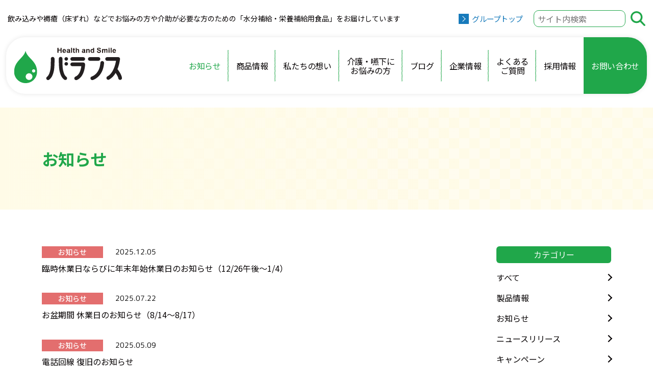

--- FILE ---
content_type: text/html; charset=UTF-8
request_url: https://www.balance-b.jp/news/
body_size: 11786
content:
<!DOCTYPE html>
<html lang="ja" id="html">
  <head>

<!-- Google tag (gtag.js) -->
<script async src="https://www.googletagmanager.com/gtag/js?id=G-6DBHJCVCF7"></script>
<script>
  window.dataLayer = window.dataLayer || [];
  function gtag(){dataLayer.push(arguments);}
  gtag('js', new Date());

  gtag('config', 'G-6DBHJCVCF7');
  gtag('config', 'UA-15555619-1');
</script>

    <meta charset="utf-8">
    <meta name="viewport" content="width=device-width, initial-scale=1, shrink-to-fit=no">
    <meta name="format-detection" content="telephone=no">
    <script type="text/javascript">
      window.onload = function() {
        var body_element = document.querySelector("body");
        body_element.style.visibility='visible';
      }
    </script>

        <link rel="preconnect" href="https://fonts.gstatic.com" crossorigin />
    <link rel="preload" as="style" href="https://fonts.googleapis.com/css2?family=Kiwi+Maru:wght@400;500&family=Noto+Sans+JP:wght@400;500;700&family=Zen+Maru+Gothic:wght@400;500&display=swap" />
    <link rel="stylesheet" href="https://fonts.googleapis.com/css2?family=Kiwi+Maru:wght@400;500&family=Noto+Sans+JP:wght@400;500;700&family=Zen+Maru+Gothic:wght@400;500&display=swap" media="print" onload="this.media='all'" />
    

  <meta name='robots' content='noindex, follow' />

	<!-- This site is optimized with the Yoast SEO plugin v19.6.1 - https://yoast.com/wordpress/plugins/seo/ -->
	<title>バランス株式会社</title>
	<meta name="description" content="バランス株式会社のニュースをお届けします。" />
	<meta property="og:locale" content="ja_JP" />
	<meta property="og:type" content="website" />
	<meta property="og:title" content="バランス株式会社" />
	<meta property="og:description" content="バランス株式会社のニュースをお届けします。" />
	<meta property="og:url" content="https://www.balance-b.jp/" />
	<meta property="og:site_name" content="バランス株式会社" />
	<meta property="og:image" content="https://www.balance-b.jp/wp/wp-content/uploads/2022/09/ogp-balance.jpg" />
	<meta property="og:image:width" content="1200" />
	<meta property="og:image:height" content="630" />
	<meta property="og:image:type" content="image/jpeg" />
	<meta name="twitter:card" content="summary_large_image" />
	<script type="application/ld+json" class="yoast-schema-graph">{"@context":"https://schema.org","@graph":[{"@type":"CollectionPage","@id":"https://www.balance-b.jp/","url":"https://www.balance-b.jp/","name":"バランス株式会社","isPartOf":{"@id":"https://www.balance-b.jp/#website"},"description":"バランス株式会社のニュースをお届けします。","breadcrumb":{"@id":"https://www.balance-b.jp/#breadcrumb"},"inLanguage":"ja"},{"@type":"BreadcrumbList","@id":"https://www.balance-b.jp/#breadcrumb","itemListElement":[{"@type":"ListItem","position":1,"name":"ホーム","item":"https://www.balance-b.jp/"},{"@type":"ListItem","position":2,"name":"お知らせ"}]},{"@type":"WebSite","@id":"https://www.balance-b.jp/#website","url":"https://www.balance-b.jp/","name":"バランス株式会社","description":"飲み込みや褥瘡（床ずれ）などでお悩みの方や介助が必要な方のための「水分補給・栄養補給用食品」をお届けしています","potentialAction":[{"@type":"SearchAction","target":{"@type":"EntryPoint","urlTemplate":"https://www.balance-b.jp/?s={search_term_string}"},"query-input":"required name=search_term_string"}],"inLanguage":"ja"}]}</script>
	<!-- / Yoast SEO plugin. -->


<link rel="alternate" type="application/rss+xml" title="バランス株式会社 &raquo; お知らせ フィード" href="https://www.balance-b.jp/feed/" />
<style id='wp-img-auto-sizes-contain-inline-css' type='text/css'>
img:is([sizes=auto i],[sizes^="auto," i]){contain-intrinsic-size:3000px 1500px}
/*# sourceURL=wp-img-auto-sizes-contain-inline-css */
</style>
<style id='wp-emoji-styles-inline-css' type='text/css'>

	img.wp-smiley, img.emoji {
		display: inline !important;
		border: none !important;
		box-shadow: none !important;
		height: 1em !important;
		width: 1em !important;
		margin: 0 0.07em !important;
		vertical-align: -0.1em !important;
		background: none !important;
		padding: 0 !important;
	}
/*# sourceURL=wp-emoji-styles-inline-css */
</style>
<style id='wp-block-library-inline-css' type='text/css'>
:root{--wp-block-synced-color:#7a00df;--wp-block-synced-color--rgb:122,0,223;--wp-bound-block-color:var(--wp-block-synced-color);--wp-editor-canvas-background:#ddd;--wp-admin-theme-color:#007cba;--wp-admin-theme-color--rgb:0,124,186;--wp-admin-theme-color-darker-10:#006ba1;--wp-admin-theme-color-darker-10--rgb:0,107,160.5;--wp-admin-theme-color-darker-20:#005a87;--wp-admin-theme-color-darker-20--rgb:0,90,135;--wp-admin-border-width-focus:2px}@media (min-resolution:192dpi){:root{--wp-admin-border-width-focus:1.5px}}.wp-element-button{cursor:pointer}:root .has-very-light-gray-background-color{background-color:#eee}:root .has-very-dark-gray-background-color{background-color:#313131}:root .has-very-light-gray-color{color:#eee}:root .has-very-dark-gray-color{color:#313131}:root .has-vivid-green-cyan-to-vivid-cyan-blue-gradient-background{background:linear-gradient(135deg,#00d084,#0693e3)}:root .has-purple-crush-gradient-background{background:linear-gradient(135deg,#34e2e4,#4721fb 50%,#ab1dfe)}:root .has-hazy-dawn-gradient-background{background:linear-gradient(135deg,#faaca8,#dad0ec)}:root .has-subdued-olive-gradient-background{background:linear-gradient(135deg,#fafae1,#67a671)}:root .has-atomic-cream-gradient-background{background:linear-gradient(135deg,#fdd79a,#004a59)}:root .has-nightshade-gradient-background{background:linear-gradient(135deg,#330968,#31cdcf)}:root .has-midnight-gradient-background{background:linear-gradient(135deg,#020381,#2874fc)}:root{--wp--preset--font-size--normal:16px;--wp--preset--font-size--huge:42px}.has-regular-font-size{font-size:1em}.has-larger-font-size{font-size:2.625em}.has-normal-font-size{font-size:var(--wp--preset--font-size--normal)}.has-huge-font-size{font-size:var(--wp--preset--font-size--huge)}.has-text-align-center{text-align:center}.has-text-align-left{text-align:left}.has-text-align-right{text-align:right}.has-fit-text{white-space:nowrap!important}#end-resizable-editor-section{display:none}.aligncenter{clear:both}.items-justified-left{justify-content:flex-start}.items-justified-center{justify-content:center}.items-justified-right{justify-content:flex-end}.items-justified-space-between{justify-content:space-between}.screen-reader-text{border:0;clip-path:inset(50%);height:1px;margin:-1px;overflow:hidden;padding:0;position:absolute;width:1px;word-wrap:normal!important}.screen-reader-text:focus{background-color:#ddd;clip-path:none;color:#444;display:block;font-size:1em;height:auto;left:5px;line-height:normal;padding:15px 23px 14px;text-decoration:none;top:5px;width:auto;z-index:100000}html :where(.has-border-color){border-style:solid}html :where([style*=border-top-color]){border-top-style:solid}html :where([style*=border-right-color]){border-right-style:solid}html :where([style*=border-bottom-color]){border-bottom-style:solid}html :where([style*=border-left-color]){border-left-style:solid}html :where([style*=border-width]){border-style:solid}html :where([style*=border-top-width]){border-top-style:solid}html :where([style*=border-right-width]){border-right-style:solid}html :where([style*=border-bottom-width]){border-bottom-style:solid}html :where([style*=border-left-width]){border-left-style:solid}html :where(img[class*=wp-image-]){height:auto;max-width:100%}:where(figure){margin:0 0 1em}html :where(.is-position-sticky){--wp-admin--admin-bar--position-offset:var(--wp-admin--admin-bar--height,0px)}@media screen and (max-width:600px){html :where(.is-position-sticky){--wp-admin--admin-bar--position-offset:0px}}

/*# sourceURL=wp-block-library-inline-css */
</style><style id='global-styles-inline-css' type='text/css'>
:root{--wp--preset--aspect-ratio--square: 1;--wp--preset--aspect-ratio--4-3: 4/3;--wp--preset--aspect-ratio--3-4: 3/4;--wp--preset--aspect-ratio--3-2: 3/2;--wp--preset--aspect-ratio--2-3: 2/3;--wp--preset--aspect-ratio--16-9: 16/9;--wp--preset--aspect-ratio--9-16: 9/16;--wp--preset--color--black: #000000;--wp--preset--color--cyan-bluish-gray: #abb8c3;--wp--preset--color--white: #ffffff;--wp--preset--color--pale-pink: #f78da7;--wp--preset--color--vivid-red: #cf2e2e;--wp--preset--color--luminous-vivid-orange: #ff6900;--wp--preset--color--luminous-vivid-amber: #fcb900;--wp--preset--color--light-green-cyan: #7bdcb5;--wp--preset--color--vivid-green-cyan: #00d084;--wp--preset--color--pale-cyan-blue: #8ed1fc;--wp--preset--color--vivid-cyan-blue: #0693e3;--wp--preset--color--vivid-purple: #9b51e0;--wp--preset--gradient--vivid-cyan-blue-to-vivid-purple: linear-gradient(135deg,rgb(6,147,227) 0%,rgb(155,81,224) 100%);--wp--preset--gradient--light-green-cyan-to-vivid-green-cyan: linear-gradient(135deg,rgb(122,220,180) 0%,rgb(0,208,130) 100%);--wp--preset--gradient--luminous-vivid-amber-to-luminous-vivid-orange: linear-gradient(135deg,rgb(252,185,0) 0%,rgb(255,105,0) 100%);--wp--preset--gradient--luminous-vivid-orange-to-vivid-red: linear-gradient(135deg,rgb(255,105,0) 0%,rgb(207,46,46) 100%);--wp--preset--gradient--very-light-gray-to-cyan-bluish-gray: linear-gradient(135deg,rgb(238,238,238) 0%,rgb(169,184,195) 100%);--wp--preset--gradient--cool-to-warm-spectrum: linear-gradient(135deg,rgb(74,234,220) 0%,rgb(151,120,209) 20%,rgb(207,42,186) 40%,rgb(238,44,130) 60%,rgb(251,105,98) 80%,rgb(254,248,76) 100%);--wp--preset--gradient--blush-light-purple: linear-gradient(135deg,rgb(255,206,236) 0%,rgb(152,150,240) 100%);--wp--preset--gradient--blush-bordeaux: linear-gradient(135deg,rgb(254,205,165) 0%,rgb(254,45,45) 50%,rgb(107,0,62) 100%);--wp--preset--gradient--luminous-dusk: linear-gradient(135deg,rgb(255,203,112) 0%,rgb(199,81,192) 50%,rgb(65,88,208) 100%);--wp--preset--gradient--pale-ocean: linear-gradient(135deg,rgb(255,245,203) 0%,rgb(182,227,212) 50%,rgb(51,167,181) 100%);--wp--preset--gradient--electric-grass: linear-gradient(135deg,rgb(202,248,128) 0%,rgb(113,206,126) 100%);--wp--preset--gradient--midnight: linear-gradient(135deg,rgb(2,3,129) 0%,rgb(40,116,252) 100%);--wp--preset--font-size--small: 13px;--wp--preset--font-size--medium: 20px;--wp--preset--font-size--large: 36px;--wp--preset--font-size--x-large: 42px;--wp--preset--spacing--20: 0.44rem;--wp--preset--spacing--30: 0.67rem;--wp--preset--spacing--40: 1rem;--wp--preset--spacing--50: 1.5rem;--wp--preset--spacing--60: 2.25rem;--wp--preset--spacing--70: 3.38rem;--wp--preset--spacing--80: 5.06rem;--wp--preset--shadow--natural: 6px 6px 9px rgba(0, 0, 0, 0.2);--wp--preset--shadow--deep: 12px 12px 50px rgba(0, 0, 0, 0.4);--wp--preset--shadow--sharp: 6px 6px 0px rgba(0, 0, 0, 0.2);--wp--preset--shadow--outlined: 6px 6px 0px -3px rgb(255, 255, 255), 6px 6px rgb(0, 0, 0);--wp--preset--shadow--crisp: 6px 6px 0px rgb(0, 0, 0);}:where(.is-layout-flex){gap: 0.5em;}:where(.is-layout-grid){gap: 0.5em;}body .is-layout-flex{display: flex;}.is-layout-flex{flex-wrap: wrap;align-items: center;}.is-layout-flex > :is(*, div){margin: 0;}body .is-layout-grid{display: grid;}.is-layout-grid > :is(*, div){margin: 0;}:where(.wp-block-columns.is-layout-flex){gap: 2em;}:where(.wp-block-columns.is-layout-grid){gap: 2em;}:where(.wp-block-post-template.is-layout-flex){gap: 1.25em;}:where(.wp-block-post-template.is-layout-grid){gap: 1.25em;}.has-black-color{color: var(--wp--preset--color--black) !important;}.has-cyan-bluish-gray-color{color: var(--wp--preset--color--cyan-bluish-gray) !important;}.has-white-color{color: var(--wp--preset--color--white) !important;}.has-pale-pink-color{color: var(--wp--preset--color--pale-pink) !important;}.has-vivid-red-color{color: var(--wp--preset--color--vivid-red) !important;}.has-luminous-vivid-orange-color{color: var(--wp--preset--color--luminous-vivid-orange) !important;}.has-luminous-vivid-amber-color{color: var(--wp--preset--color--luminous-vivid-amber) !important;}.has-light-green-cyan-color{color: var(--wp--preset--color--light-green-cyan) !important;}.has-vivid-green-cyan-color{color: var(--wp--preset--color--vivid-green-cyan) !important;}.has-pale-cyan-blue-color{color: var(--wp--preset--color--pale-cyan-blue) !important;}.has-vivid-cyan-blue-color{color: var(--wp--preset--color--vivid-cyan-blue) !important;}.has-vivid-purple-color{color: var(--wp--preset--color--vivid-purple) !important;}.has-black-background-color{background-color: var(--wp--preset--color--black) !important;}.has-cyan-bluish-gray-background-color{background-color: var(--wp--preset--color--cyan-bluish-gray) !important;}.has-white-background-color{background-color: var(--wp--preset--color--white) !important;}.has-pale-pink-background-color{background-color: var(--wp--preset--color--pale-pink) !important;}.has-vivid-red-background-color{background-color: var(--wp--preset--color--vivid-red) !important;}.has-luminous-vivid-orange-background-color{background-color: var(--wp--preset--color--luminous-vivid-orange) !important;}.has-luminous-vivid-amber-background-color{background-color: var(--wp--preset--color--luminous-vivid-amber) !important;}.has-light-green-cyan-background-color{background-color: var(--wp--preset--color--light-green-cyan) !important;}.has-vivid-green-cyan-background-color{background-color: var(--wp--preset--color--vivid-green-cyan) !important;}.has-pale-cyan-blue-background-color{background-color: var(--wp--preset--color--pale-cyan-blue) !important;}.has-vivid-cyan-blue-background-color{background-color: var(--wp--preset--color--vivid-cyan-blue) !important;}.has-vivid-purple-background-color{background-color: var(--wp--preset--color--vivid-purple) !important;}.has-black-border-color{border-color: var(--wp--preset--color--black) !important;}.has-cyan-bluish-gray-border-color{border-color: var(--wp--preset--color--cyan-bluish-gray) !important;}.has-white-border-color{border-color: var(--wp--preset--color--white) !important;}.has-pale-pink-border-color{border-color: var(--wp--preset--color--pale-pink) !important;}.has-vivid-red-border-color{border-color: var(--wp--preset--color--vivid-red) !important;}.has-luminous-vivid-orange-border-color{border-color: var(--wp--preset--color--luminous-vivid-orange) !important;}.has-luminous-vivid-amber-border-color{border-color: var(--wp--preset--color--luminous-vivid-amber) !important;}.has-light-green-cyan-border-color{border-color: var(--wp--preset--color--light-green-cyan) !important;}.has-vivid-green-cyan-border-color{border-color: var(--wp--preset--color--vivid-green-cyan) !important;}.has-pale-cyan-blue-border-color{border-color: var(--wp--preset--color--pale-cyan-blue) !important;}.has-vivid-cyan-blue-border-color{border-color: var(--wp--preset--color--vivid-cyan-blue) !important;}.has-vivid-purple-border-color{border-color: var(--wp--preset--color--vivid-purple) !important;}.has-vivid-cyan-blue-to-vivid-purple-gradient-background{background: var(--wp--preset--gradient--vivid-cyan-blue-to-vivid-purple) !important;}.has-light-green-cyan-to-vivid-green-cyan-gradient-background{background: var(--wp--preset--gradient--light-green-cyan-to-vivid-green-cyan) !important;}.has-luminous-vivid-amber-to-luminous-vivid-orange-gradient-background{background: var(--wp--preset--gradient--luminous-vivid-amber-to-luminous-vivid-orange) !important;}.has-luminous-vivid-orange-to-vivid-red-gradient-background{background: var(--wp--preset--gradient--luminous-vivid-orange-to-vivid-red) !important;}.has-very-light-gray-to-cyan-bluish-gray-gradient-background{background: var(--wp--preset--gradient--very-light-gray-to-cyan-bluish-gray) !important;}.has-cool-to-warm-spectrum-gradient-background{background: var(--wp--preset--gradient--cool-to-warm-spectrum) !important;}.has-blush-light-purple-gradient-background{background: var(--wp--preset--gradient--blush-light-purple) !important;}.has-blush-bordeaux-gradient-background{background: var(--wp--preset--gradient--blush-bordeaux) !important;}.has-luminous-dusk-gradient-background{background: var(--wp--preset--gradient--luminous-dusk) !important;}.has-pale-ocean-gradient-background{background: var(--wp--preset--gradient--pale-ocean) !important;}.has-electric-grass-gradient-background{background: var(--wp--preset--gradient--electric-grass) !important;}.has-midnight-gradient-background{background: var(--wp--preset--gradient--midnight) !important;}.has-small-font-size{font-size: var(--wp--preset--font-size--small) !important;}.has-medium-font-size{font-size: var(--wp--preset--font-size--medium) !important;}.has-large-font-size{font-size: var(--wp--preset--font-size--large) !important;}.has-x-large-font-size{font-size: var(--wp--preset--font-size--x-large) !important;}
/*# sourceURL=global-styles-inline-css */
</style>

<style id='classic-theme-styles-inline-css' type='text/css'>
/*! This file is auto-generated */
.wp-block-button__link{color:#fff;background-color:#32373c;border-radius:9999px;box-shadow:none;text-decoration:none;padding:calc(.667em + 2px) calc(1.333em + 2px);font-size:1.125em}.wp-block-file__button{background:#32373c;color:#fff;text-decoration:none}
/*# sourceURL=/wp-includes/css/classic-themes.min.css */
</style>
<link rel='stylesheet' id='bootstrap-style-css' href='https://www.balance-b.jp/wp/wp-content/themes/balance-b_v2/css/bootstrap.min.css?ver=1' type='text/css' media='all' />
<link rel='stylesheet' id='initial-style-css' href='https://www.balance-b.jp/wp/wp-content/themes/balance-b_v2/style.css?221011044224&#038;ver=6.9' type='text/css' media='all' />
<link rel='stylesheet' id='nav-css' href='https://www.balance-b.jp/wp/wp-content/themes/balance-b_v2/css/style-nav.css?221013095914&#038;ver=6.9' type='text/css' media='all' />
<link rel='stylesheet' id='child_common-css' href='https://www.balance-b.jp/wp/wp-content/themes/balance-b_v2/css/style-common.css?230822110141&#038;ver=6.9' type='text/css' media='all' />
<link rel="https://api.w.org/" href="https://www.balance-b.jp/wp-json/" /><link rel="EditURI" type="application/rsd+xml" title="RSD" href="https://www.balance-b.jp/wp/xmlrpc.php?rsd" />
<meta name="generator" content="WordPress 6.9" />
<link rel="icon" href="https://www.balance-b.jp/wp/wp-content/uploads/2022/08/cropped-balance-fav-32x32.png" sizes="32x32" />
<link rel="icon" href="https://www.balance-b.jp/wp/wp-content/uploads/2022/08/cropped-balance-fav-192x192.png" sizes="192x192" />
<link rel="apple-touch-icon" href="https://www.balance-b.jp/wp/wp-content/uploads/2022/08/cropped-balance-fav-180x180.png" />
<meta name="msapplication-TileImage" content="https://www.balance-b.jp/wp/wp-content/uploads/2022/08/cropped-balance-fav-270x270.png" />
  <script>console.log("")</script><!-- chrometransitionバグ対策 -->
  </head>
  <body class="archive post-type-archive post-type-archive-post wp-theme-balance-b_v2" style="visibility: hidden;" onLoad="document.body.style.visibility='visible'" id="body">
    <div class="header-and-main">
    <header>

      <nav class="navbar navbar-expand-lg head global-navi_fixed p-0" id="global-navi_fixed">
        <div class="container-fluid px-0">          
          <div class="logo-wrap_fixed ps-xxl-4">
                       <a class="navbar-brand me-0 py-0" href="https://www.balance-b.jp"><img src="https://www.balance-b.jp/wp/wp-content/themes/balance-b_v2/images/common/tombow_balance.svg" width="213" height="71.44" alt="バランス株式会社"></a>
                      </div>
          <div class="nav-wrapper" id="nav-wrapper_fixed">
            <div class="header-nav" id="header-nav_fixed">
              <ul id="menu-g-menu" class="menu_class navbar-nav"><li id="menu-item-83" class="nav-news menu-item menu-item-type-custom menu-item-object-custom current-menu-item menu-item-83"><a href="https://www.balance-b.jp/news/" aria-current="page">お知らせ</a></li>
<li id="menu-item-84" class="menu-item menu-item-type-post_type menu-item-object-page menu-item-has-children menu-item-84"><a href="https://www.balance-b.jp/products/">商品情報</a>
<ul class="sub-menu">
	<li id="menu-item-85" class="menu-item menu-item-type-post_type menu-item-object-page menu-item-85"><a href="https://www.balance-b.jp/products/yasashiku_protein/">おいしいプロテインゼリー</a></li>
	<li id="menu-item-1040" class="menu-item menu-item-type-post_type menu-item-object-page menu-item-1040"><a href="https://www.balance-b.jp/products/pawamina/">パワミナ200Jelly</a></li>
	<li id="menu-item-92" class="menu-item menu-item-type-post_type menu-item-object-page menu-item-92"><a href="https://www.balance-b.jp/products/rakuna_jelly/">ラクーナ飲むゼリー3S</a></li>
	<li id="menu-item-91" class="menu-item menu-item-type-post_type menu-item-object-page menu-item-91"><a href="https://www.balance-b.jp/products/rakuna_powder/">ラクーナ・パウダー</a></li>
	<li id="menu-item-1338" class="menu-item menu-item-type-post_type menu-item-object-page menu-item-1338"><a href="https://www.balance-b.jp/products/enguard/">エンガード水分補給ゼリー</a></li>
	<li id="menu-item-1589" class="menu-item menu-item-type-post_type menu-item-object-page menu-item-1589"><a href="https://www.balance-b.jp/products/calomesshi/">カロメッシJELLY</a></li>
	<li id="menu-item-89" class="menu-item menu-item-type-post_type menu-item-object-page menu-item-89"><a href="https://www.balance-b.jp/products/yasashiku_calovitan/">やさしく・おいしく カロビタンゼリー</a></li>
	<li id="menu-item-86" class="menu-item menu-item-type-post_type menu-item-object-page menu-item-has-children menu-item-86"><a href="https://www.balance-b.jp/products/yasashiku_oyatsu/">おやつシリーズ</a>
	<ul class="sub-menu">
		<li id="menu-item-1153" class="menu-item menu-item-type-post_type menu-item-object-page menu-item-1153"><a href="https://www.balance-b.jp/products/yasashiku_oyatsu/yasashiku_ice/">アイスtoムース</a></li>
		<li id="menu-item-389" class="menu-item menu-item-type-post_type menu-item-object-page menu-item-389"><a href="https://www.balance-b.jp/products/yasashiku_oyatsu/yasashiku_yokan/">つくってみようかん</a></li>
		<li id="menu-item-390" class="menu-item menu-item-type-post_type menu-item-object-page menu-item-390"><a href="https://www.balance-b.jp/products/yasashiku_oyatsu/yasashiku_annin/">福福杏仁</a></li>
		<li id="menu-item-391" class="menu-item menu-item-type-post_type menu-item-object-page menu-item-391"><a href="https://www.balance-b.jp/products/yasashiku_oyatsu/yasashiku_choco/">チョコっとプリン</a></li>
		<li id="menu-item-392" class="menu-item menu-item-type-post_type menu-item-object-page menu-item-392"><a href="https://www.balance-b.jp/products/yasashiku_oyatsu/yasashiku_mango/">サンサンマンゴープリン</a></li>
		<li id="menu-item-393" class="menu-item menu-item-type-post_type menu-item-object-page menu-item-393"><a href="https://www.balance-b.jp/products/yasashiku_oyatsu/yasashiku_houzicha/">ほうじ茶っプリン</a></li>
		<li id="menu-item-394" class="menu-item menu-item-type-post_type menu-item-object-page menu-item-394"><a href="https://www.balance-b.jp/products/yasashiku_oyatsu/yasashiku_ringo/">すっきりんごプリン</a></li>
		<li id="menu-item-1743" class="menu-item menu-item-type-post_type menu-item-object-page menu-item-1743"><a href="https://www.balance-b.jp/products/yasashiku_oyatsu/yasashiku_ichigo/">いちご一笑プリン</a></li>
	</ul>
</li>
</ul>
</li>
<li id="menu-item-93" class="menu-item menu-item-type-post_type menu-item-object-page menu-item-has-children menu-item-93"><a href="https://www.balance-b.jp/concept/">私たちの想い</a>
<ul class="sub-menu">
	<li id="menu-item-96" class="menu-item menu-item-type-post_type menu-item-object-page menu-item-96"><a href="https://www.balance-b.jp/concept/obsession-products/">商品へのこだわり</a></li>
	<li id="menu-item-95" class="menu-item menu-item-type-post_type menu-item-object-page menu-item-95"><a href="https://www.balance-b.jp/concept/quality/">品質・安全</a></li>
	<li id="menu-item-94" class="menu-item menu-item-type-post_type menu-item-object-page menu-item-94"><a href="https://www.balance-b.jp/concept/mr_balance/">Mr.バランスとは？</a></li>
</ul>
</li>
<li id="menu-item-102" class="menu-item menu-item-type-post_type menu-item-object-page menu-item-has-children menu-item-102"><a href="https://www.balance-b.jp/sos/">介護・嚥下に<br class="d-none d-lg-inline">お悩みの方</a>
<ul class="sub-menu">
	<li id="menu-item-104" class="menu-item menu-item-type-post_type menu-item-object-page menu-item-has-children menu-item-104"><a href="https://www.balance-b.jp/sos/jyokusou/">褥瘡（床ずれ）とは</a>
	<ul class="sub-menu">
		<li id="menu-item-232" class="menu-item menu-item-type-post_type menu-item-object-page menu-item-232"><a href="https://www.balance-b.jp/sos/jyokusou/jyokusou01/">褥瘡（床ずれ）とは</a></li>
		<li id="menu-item-233" class="menu-item menu-item-type-post_type menu-item-object-page menu-item-233"><a href="https://www.balance-b.jp/sos/jyokusou/jyokusou02/">褥瘡（床ずれ）ケアについて</a></li>
		<li id="menu-item-234" class="menu-item menu-item-type-post_type menu-item-object-page menu-item-234"><a href="https://www.balance-b.jp/sos/jyokusou/jyokusou03/">褥瘡（床ずれ）治癒のための栄養</a></li>
	</ul>
</li>
	<li id="menu-item-105" class="menu-item menu-item-type-post_type menu-item-object-page menu-item-has-children menu-item-105"><a href="https://www.balance-b.jp/sos/supply/">水分補給の大切さ</a>
	<ul class="sub-menu">
		<li id="menu-item-235" class="menu-item menu-item-type-post_type menu-item-object-page menu-item-235"><a href="https://www.balance-b.jp/sos/supply/supply01/">なぜ水分補給が必要か</a></li>
		<li id="menu-item-236" class="menu-item menu-item-type-post_type menu-item-object-page menu-item-236"><a href="https://www.balance-b.jp/sos/supply/supply02/">どんな飲料がよいか</a></li>
		<li id="menu-item-237" class="menu-item menu-item-type-post_type menu-item-object-page menu-item-237"><a href="https://www.balance-b.jp/sos/supply/supply03/">注意する点</a></li>
	</ul>
</li>
	<li id="menu-item-103" class="menu-item menu-item-type-post_type menu-item-object-page menu-item-has-children menu-item-103"><a href="https://www.balance-b.jp/sos/enge/">嚥下困難（えんげこんなん）とは</a>
	<ul class="sub-menu">
		<li id="menu-item-238" class="menu-item menu-item-type-post_type menu-item-object-page menu-item-238"><a href="https://www.balance-b.jp/sos/enge/enge01/">嚥下困難とは</a></li>
		<li id="menu-item-239" class="menu-item menu-item-type-post_type menu-item-object-page menu-item-239"><a href="https://www.balance-b.jp/sos/enge/enge02/">嚥下障害かな？と思ったら</a></li>
		<li id="menu-item-240" class="menu-item menu-item-type-post_type menu-item-object-page menu-item-240"><a href="https://www.balance-b.jp/sos/enge/enge03/">誤嚥性肺炎とは</a></li>
	</ul>
</li>
</ul>
</li>
<li id="menu-item-109" class="nav-blog menu-item menu-item-type-custom menu-item-object-custom menu-item-109"><a href="https://www.balance-b.jp/blog/">ブログ</a></li>
<li id="menu-item-106" class="menu-item menu-item-type-post_type menu-item-object-page menu-item-106"><a href="https://www.balance-b.jp/company/">企業情報</a></li>
<li id="menu-item-110" class="menu-item menu-item-type-post_type menu-item-object-page menu-item-has-children menu-item-110"><a href="https://www.balance-b.jp/faq/">よくある<br class="d-none d-lg-inline">ご質問</a>
<ul class="sub-menu">
	<li id="menu-item-113" class="menu-item menu-item-type-post_type menu-item-object-page menu-item-113"><a href="https://www.balance-b.jp/faq/faq-products/">商品について</a></li>
	<li id="menu-item-111" class="menu-item menu-item-type-post_type menu-item-object-page menu-item-111"><a href="https://www.balance-b.jp/faq/faq-buying/">ご購入・販売について</a></li>
</ul>
</li>
<li id="menu-item-115" class="menu-item menu-item-type-post_type menu-item-object-page menu-item-115"><a href="https://www.balance-b.jp/recruit/">採用情報</a></li>
<li id="menu-item-114" class="nav-contact menu-item menu-item-type-post_type menu-item-object-page menu-item-114"><a href="https://www.balance-b.jp/inquiry/">お問い合わせ</a></li>
</ul>            </div>
          </div>
        </div><!-- //container -->
      </nav>

      <div class="pc-top-band-wrap" id="pc-top-band-wrap">
        <div class="pc-top-description">
          飲み込みや褥瘡（床ずれ）などでお悩みの方や介助が必要な方のための「水分補給・栄養補給用食品」をお届けしています        </div>
        <nav id="pc-top-band" class="pc-top-band">
          <ul id="menu-header-top" class="header-top-menu"><li id="menu-item-97" class="menu-item menu-item-type-custom menu-item-object-custom menu-item-97"><a target="_blank" href="https://www.tombow-b.jp/top/">グループトップ</a></li>
</ul>          <div class="search-btn-wrap pc-search">
            <div class="search-btn-inner" id="search-btn-inner">
              <form method="get" action="https://www.google.co.jp/search">
                <input type="text" name="q" value="" placeholder="サイト内検索"/>
                <button type="submit">
                <img loading="lazy" src="https://www.balance-b.jp/wp/wp-content/themes/balance-b_v2/images/common/search.svg" alt="検索" width="18" height="17.98" class="icon-search"></button>
                <input type="hidden" name="sitesearch" value="balance-b.jp">
                <input type="hidden" name="domains" value="balance-b.jp">
              </form>
            </div>
          </div>
        </nav>
      </div>
      <nav class="navbar navbar-expand-lg head global-navi" id="global-navi">
        <div id="container_id" class="container-fluid px-0">          
          <div class="logo-wrap ps-xxl-4">
                       <a class="navbar-brand me-0 py-0" href="https://www.balance-b.jp"><img src="https://www.balance-b.jp/wp/wp-content/themes/balance-b_v2/images/common/tombow_balance.svg" width="213" height="71.44" alt="バランス株式会社"></a>
                      </div>
          <input type="checkbox" id="nav-tgl">
          <label for="nav-tgl" class="burger-btn nav-tgl-btn">
            <span class="bar bar_top"></span>
            <span class="bar bar_mid"></span>
            <span class="bar bar_bottom"></span>
          </label>
          <label for="nav-tgl" class="menu-black-bg nav-tgl-btn"></label>
          <div class="nav-wrapper" id="nav-wrapper">
            <div class="header-nav" id="header-nav">
              <ul id="menu-g-menu-1" class="menu_class navbar-nav"><li class="nav-news menu-item menu-item-type-custom menu-item-object-custom current-menu-item menu-item-83"><a href="https://www.balance-b.jp/news/" aria-current="page">お知らせ</a></li>
<li class="menu-item menu-item-type-post_type menu-item-object-page menu-item-has-children menu-item-84"><a href="https://www.balance-b.jp/products/">商品情報</a>
<ul class="sub-menu">
	<li class="menu-item menu-item-type-post_type menu-item-object-page menu-item-85"><a href="https://www.balance-b.jp/products/yasashiku_protein/">おいしいプロテインゼリー</a></li>
	<li class="menu-item menu-item-type-post_type menu-item-object-page menu-item-1040"><a href="https://www.balance-b.jp/products/pawamina/">パワミナ200Jelly</a></li>
	<li class="menu-item menu-item-type-post_type menu-item-object-page menu-item-92"><a href="https://www.balance-b.jp/products/rakuna_jelly/">ラクーナ飲むゼリー3S</a></li>
	<li class="menu-item menu-item-type-post_type menu-item-object-page menu-item-91"><a href="https://www.balance-b.jp/products/rakuna_powder/">ラクーナ・パウダー</a></li>
	<li class="menu-item menu-item-type-post_type menu-item-object-page menu-item-1338"><a href="https://www.balance-b.jp/products/enguard/">エンガード水分補給ゼリー</a></li>
	<li class="menu-item menu-item-type-post_type menu-item-object-page menu-item-1589"><a href="https://www.balance-b.jp/products/calomesshi/">カロメッシJELLY</a></li>
	<li class="menu-item menu-item-type-post_type menu-item-object-page menu-item-89"><a href="https://www.balance-b.jp/products/yasashiku_calovitan/">やさしく・おいしく カロビタンゼリー</a></li>
	<li class="menu-item menu-item-type-post_type menu-item-object-page menu-item-has-children menu-item-86"><a href="https://www.balance-b.jp/products/yasashiku_oyatsu/">おやつシリーズ</a>
	<ul class="sub-menu">
		<li class="menu-item menu-item-type-post_type menu-item-object-page menu-item-1153"><a href="https://www.balance-b.jp/products/yasashiku_oyatsu/yasashiku_ice/">アイスtoムース</a></li>
		<li class="menu-item menu-item-type-post_type menu-item-object-page menu-item-389"><a href="https://www.balance-b.jp/products/yasashiku_oyatsu/yasashiku_yokan/">つくってみようかん</a></li>
		<li class="menu-item menu-item-type-post_type menu-item-object-page menu-item-390"><a href="https://www.balance-b.jp/products/yasashiku_oyatsu/yasashiku_annin/">福福杏仁</a></li>
		<li class="menu-item menu-item-type-post_type menu-item-object-page menu-item-391"><a href="https://www.balance-b.jp/products/yasashiku_oyatsu/yasashiku_choco/">チョコっとプリン</a></li>
		<li class="menu-item menu-item-type-post_type menu-item-object-page menu-item-392"><a href="https://www.balance-b.jp/products/yasashiku_oyatsu/yasashiku_mango/">サンサンマンゴープリン</a></li>
		<li class="menu-item menu-item-type-post_type menu-item-object-page menu-item-393"><a href="https://www.balance-b.jp/products/yasashiku_oyatsu/yasashiku_houzicha/">ほうじ茶っプリン</a></li>
		<li class="menu-item menu-item-type-post_type menu-item-object-page menu-item-394"><a href="https://www.balance-b.jp/products/yasashiku_oyatsu/yasashiku_ringo/">すっきりんごプリン</a></li>
		<li class="menu-item menu-item-type-post_type menu-item-object-page menu-item-1743"><a href="https://www.balance-b.jp/products/yasashiku_oyatsu/yasashiku_ichigo/">いちご一笑プリン</a></li>
	</ul>
</li>
</ul>
</li>
<li class="menu-item menu-item-type-post_type menu-item-object-page menu-item-has-children menu-item-93"><a href="https://www.balance-b.jp/concept/">私たちの想い</a>
<ul class="sub-menu">
	<li class="menu-item menu-item-type-post_type menu-item-object-page menu-item-96"><a href="https://www.balance-b.jp/concept/obsession-products/">商品へのこだわり</a></li>
	<li class="menu-item menu-item-type-post_type menu-item-object-page menu-item-95"><a href="https://www.balance-b.jp/concept/quality/">品質・安全</a></li>
	<li class="menu-item menu-item-type-post_type menu-item-object-page menu-item-94"><a href="https://www.balance-b.jp/concept/mr_balance/">Mr.バランスとは？</a></li>
</ul>
</li>
<li class="menu-item menu-item-type-post_type menu-item-object-page menu-item-has-children menu-item-102"><a href="https://www.balance-b.jp/sos/">介護・嚥下に<br class="d-none d-lg-inline">お悩みの方</a>
<ul class="sub-menu">
	<li class="menu-item menu-item-type-post_type menu-item-object-page menu-item-has-children menu-item-104"><a href="https://www.balance-b.jp/sos/jyokusou/">褥瘡（床ずれ）とは</a>
	<ul class="sub-menu">
		<li class="menu-item menu-item-type-post_type menu-item-object-page menu-item-232"><a href="https://www.balance-b.jp/sos/jyokusou/jyokusou01/">褥瘡（床ずれ）とは</a></li>
		<li class="menu-item menu-item-type-post_type menu-item-object-page menu-item-233"><a href="https://www.balance-b.jp/sos/jyokusou/jyokusou02/">褥瘡（床ずれ）ケアについて</a></li>
		<li class="menu-item menu-item-type-post_type menu-item-object-page menu-item-234"><a href="https://www.balance-b.jp/sos/jyokusou/jyokusou03/">褥瘡（床ずれ）治癒のための栄養</a></li>
	</ul>
</li>
	<li class="menu-item menu-item-type-post_type menu-item-object-page menu-item-has-children menu-item-105"><a href="https://www.balance-b.jp/sos/supply/">水分補給の大切さ</a>
	<ul class="sub-menu">
		<li class="menu-item menu-item-type-post_type menu-item-object-page menu-item-235"><a href="https://www.balance-b.jp/sos/supply/supply01/">なぜ水分補給が必要か</a></li>
		<li class="menu-item menu-item-type-post_type menu-item-object-page menu-item-236"><a href="https://www.balance-b.jp/sos/supply/supply02/">どんな飲料がよいか</a></li>
		<li class="menu-item menu-item-type-post_type menu-item-object-page menu-item-237"><a href="https://www.balance-b.jp/sos/supply/supply03/">注意する点</a></li>
	</ul>
</li>
	<li class="menu-item menu-item-type-post_type menu-item-object-page menu-item-has-children menu-item-103"><a href="https://www.balance-b.jp/sos/enge/">嚥下困難（えんげこんなん）とは</a>
	<ul class="sub-menu">
		<li class="menu-item menu-item-type-post_type menu-item-object-page menu-item-238"><a href="https://www.balance-b.jp/sos/enge/enge01/">嚥下困難とは</a></li>
		<li class="menu-item menu-item-type-post_type menu-item-object-page menu-item-239"><a href="https://www.balance-b.jp/sos/enge/enge02/">嚥下障害かな？と思ったら</a></li>
		<li class="menu-item menu-item-type-post_type menu-item-object-page menu-item-240"><a href="https://www.balance-b.jp/sos/enge/enge03/">誤嚥性肺炎とは</a></li>
	</ul>
</li>
</ul>
</li>
<li class="nav-blog menu-item menu-item-type-custom menu-item-object-custom menu-item-109"><a href="https://www.balance-b.jp/blog/">ブログ</a></li>
<li class="menu-item menu-item-type-post_type menu-item-object-page menu-item-106"><a href="https://www.balance-b.jp/company/">企業情報</a></li>
<li class="menu-item menu-item-type-post_type menu-item-object-page menu-item-has-children menu-item-110"><a href="https://www.balance-b.jp/faq/">よくある<br class="d-none d-lg-inline">ご質問</a>
<ul class="sub-menu">
	<li class="menu-item menu-item-type-post_type menu-item-object-page menu-item-113"><a href="https://www.balance-b.jp/faq/faq-products/">商品について</a></li>
	<li class="menu-item menu-item-type-post_type menu-item-object-page menu-item-111"><a href="https://www.balance-b.jp/faq/faq-buying/">ご購入・販売について</a></li>
</ul>
</li>
<li class="menu-item menu-item-type-post_type menu-item-object-page menu-item-115"><a href="https://www.balance-b.jp/recruit/">採用情報</a></li>
<li class="nav-contact menu-item menu-item-type-post_type menu-item-object-page menu-item-114"><a href="https://www.balance-b.jp/inquiry/">お問い合わせ</a></li>
</ul>              <div class="d-lg-none sp-nav-sub">
                <ul id="menu-header-top-1" class="menu"><li class="menu-item menu-item-type-custom menu-item-object-custom menu-item-97"><a target="_blank" href="https://www.tombow-b.jp/top/">グループトップ</a></li>
</ul>              </div>
              <div class="sp-search">
                <form method="get" action="https://www.google.co.jp/search">
                  <input type="text" name="q" value="" placeholder="サイト内検索"/>
                  <button type="submit">
                <img src="https://www.balance-b.jp/wp/wp-content/themes/balance-b_v2/images/common/search.svg" alt="検索" width="18" height="17.98" class="icon-search"></button>
                <input type="hidden" name="sitesearch" value="balance-b.jp">
                <input type="hidden" name="domains" value="balance-b.jp">
                </form>
              </div>
            </div>
          </div>
        </div><!-- //container -->
      </nav>
            </header>
    <main>
     
            <div class="head-ttl-wrap ">
        <div class="container">
          <div>
                        <h1 class="head-ttl">お知らせ</h1>
                      </div>
        </div>
      </div>
                      
      <div class="breadcrumb-wrap d-sm-none">
        <div class="container">
          <div class="breadcrumb"><ul><li><a href="https://www.balance-b.jp"><span>トップ</span></a></li><li><span>お知らせ</span></li></ul></div>        </div>
      </div>
          <section class="py-5">
      <div class="container py-lg-4">
        <div class="row justify-content-center">
          <div class="col-12 col-lg-8 col-xl-9 pe-lg-4 mb-5 mb-lg-0">
                        <!-- 一行のバージョン -->
            <ul class="postlist-line">
                                          <li class="postlist-line-items">
                                    <a  href="https://www.balance-b.jp/3154/">
                    <div class="d-flex mb-2">
                      <div class="post-cat-wrap colored-cat">
                        <span class="cat-label notice" style="background-color:#e36e6e;">お知らせ</span>                      </div>
                      <div class="postlist-line-date mplus ps-3 ps-lg-4 text-black">2025.12.05</div>
                    </div>
                    <div class="postlist-line-ttl">臨時休業日ならびに年末年始休業日のお知らせ（12/26午後～1/4）</div>
                  </a>
                </li>
                                <li class="postlist-line-items">
                                    <a  href="https://www.balance-b.jp/2934/">
                    <div class="d-flex mb-2">
                      <div class="post-cat-wrap colored-cat">
                        <span class="cat-label notice" style="background-color:#e36e6e;">お知らせ</span>                      </div>
                      <div class="postlist-line-date mplus ps-3 ps-lg-4 text-black">2025.07.22</div>
                    </div>
                    <div class="postlist-line-ttl">お盆期間 休業日のお知らせ（8/14～8/17）</div>
                  </a>
                </li>
                                <li class="postlist-line-items">
                                    <a  href="https://www.balance-b.jp/2792/">
                    <div class="d-flex mb-2">
                      <div class="post-cat-wrap colored-cat">
                        <span class="cat-label notice" style="background-color:#e36e6e;">お知らせ</span>                      </div>
                      <div class="postlist-line-date mplus ps-3 ps-lg-4 text-black">2025.05.09</div>
                    </div>
                    <div class="postlist-line-ttl">電話回線 復旧のお知らせ</div>
                  </a>
                </li>
                                <li class="postlist-line-items">
                                    <a  href="https://www.balance-b.jp/2587/">
                    <div class="d-flex mb-2">
                      <div class="post-cat-wrap colored-cat">
                        <span class="cat-label product_information" style="background-color:#458ecc;">製品情報</span>                      </div>
                      <div class="postlist-line-date mplus ps-3 ps-lg-4 text-black">2025.01.27</div>
                    </div>
                    <div class="postlist-line-ttl">「ラクーナ飲むゼリー3S」栄養成分表示一部変更のご案内</div>
                  </a>
                </li>
                                <li class="postlist-line-items">
                                    <a  href="https://www.balance-b.jp/2516/">
                    <div class="d-flex mb-2">
                      <div class="post-cat-wrap colored-cat">
                        <span class="cat-label notice" style="background-color:#e36e6e;">お知らせ</span>                      </div>
                      <div class="postlist-line-date mplus ps-3 ps-lg-4 text-black">2024.12.06</div>
                    </div>
                    <div class="postlist-line-ttl">臨時休業日ならびに年末年始休業日のお知らせ（12/27午後～1/5）</div>
                  </a>
                </li>
                                <li class="postlist-line-items">
                                    <a  href="https://www.balance-b.jp/2420/">
                    <div class="d-flex mb-2">
                      <div class="post-cat-wrap colored-cat">
                        <span class="cat-label campaign" style="background-color:#f19149;">キャンペーン</span>                      </div>
                      <div class="postlist-line-date mplus ps-3 ps-lg-4 text-black">2024.09.24</div>
                    </div>
                    <div class="postlist-line-ttl">【病院・施設様限定】いちご一笑プリン無料サンプルお試し企画を実施（※終了しました）</div>
                  </a>
                </li>
                                <li class="postlist-line-items">
                                    <a  href="https://www.balance-b.jp/2353/">
                    <div class="d-flex mb-2">
                      <div class="post-cat-wrap colored-cat">
                        <span class="cat-label product_information" style="background-color:#458ecc;">製品情報</span>                      </div>
                      <div class="postlist-line-date mplus ps-3 ps-lg-4 text-black">2024.09.10</div>
                    </div>
                    <div class="postlist-line-ttl">「おいしいプロテインゼリー」栄養成分表示一部変更のご案内</div>
                  </a>
                </li>
                                <li class="postlist-line-items">
                                    <a  href="https://www.balance-b.jp/2268/">
                    <div class="d-flex mb-2">
                      <div class="post-cat-wrap colored-cat">
                        <span class="cat-label notice" style="background-color:#e36e6e;">お知らせ</span>                      </div>
                      <div class="postlist-line-date mplus ps-3 ps-lg-4 text-black">2024.07.12</div>
                    </div>
                    <div class="postlist-line-ttl">お盆期間 休業日のお知らせ（8/10～8/18）</div>
                  </a>
                </li>
                                <li class="postlist-line-items">
                                    <a href="https://www.balance-b.jp/wp/wp-content/uploads/2024/06/news_20240618.pdf" target="_blank" rel="noopener noreferrer">
                    <div class="d-flex mb-2">
                      <div class="post-cat-wrap colored-cat">
                        <span class="cat-label notice" style="background-color:#e36e6e;">お知らせ</span>                      </div>
                      <div class="postlist-line-date mplus ps-3 ps-lg-4 text-black">2024.06.18</div>
                    </div>
                    <div class="postlist-line-ttl">お客様駐車場変更のお知らせ（PDF：311KB）</div>
                  </a>
                </li>
                                <li class="postlist-line-items">
                                    <a  href="https://www.balance-b.jp/2172/">
                    <div class="d-flex mb-2">
                      <div class="post-cat-wrap colored-cat">
                        <span class="cat-label campaign" style="background-color:#f19149;">キャンペーン</span>                      </div>
                      <div class="postlist-line-date mplus ps-3 ps-lg-4 text-black">2024.05.17</div>
                    </div>
                    <div class="postlist-line-ttl">【病院・施設様限定】カロメッシJELLY＆パワミナ200Jelly無料サンプルお試し企画を実施中（※終了しました）</div>
                  </a>
                </li>
                            </ul><!-- //row -->
              <ul class="tablenav"><li><span aria-current="page" class="page-numbers current">1</span></li><li><a class="page-numbers" href="https://www.balance-b.jp/news/page/2/">2</a></li><li><a class="page-numbers" href="https://www.balance-b.jp/news/page/3/">3</a></li><li><a class="next page-numbers" href="https://www.balance-b.jp/news/page/2/"></a></li></ul>          </div>
          <aside class="col-12 col-lg-4 col-xl-3 ps-lg-5 sidebar mx-auto mx-lg-0"> 
            <div class="mb-4">
  <h3 class="sidebar-ttl">カテゴリー</h3>
    <ul class="sidebar-linklist">		    <li class="current-cat"><a href="https://www.balance-b.jp/news/">すべて</a></li>
		        <li>
      <a href="https://www.balance-b.jp/category/product_information/">製品情報<!--(4)--></a>
          </li>
		    <li>
      <a href="https://www.balance-b.jp/category/notice/">お知らせ<!--(15)--></a>
          </li>
		    <li>
      <a href="https://www.balance-b.jp/category/news_release/">ニュースリリース<!--(7)--></a>
          </li>
		    <li>
      <a href="https://www.balance-b.jp/category/campaign/">キャンペーン<!--(4)--></a>
          </li>
		</ul></div><!--
<div class="mb-4">
  <h3 class="sidebar-ttl">月別アーカイブ</h3>
  <ul class="sidebar-linklist">
    	<li><a href='https://www.balance-b.jp/date/2025/12/'>2025年12月</a></li>
	<li><a href='https://www.balance-b.jp/date/2025/07/'>2025年7月</a></li>
	<li><a href='https://www.balance-b.jp/date/2025/05/'>2025年5月</a></li>
	<li><a href='https://www.balance-b.jp/date/2025/01/'>2025年1月</a></li>
	<li><a href='https://www.balance-b.jp/date/2024/12/'>2024年12月</a></li>
	<li><a href='https://www.balance-b.jp/date/2024/09/'>2024年9月</a></li>
	<li><a href='https://www.balance-b.jp/date/2024/07/'>2024年7月</a></li>
	<li><a href='https://www.balance-b.jp/date/2024/06/'>2024年6月</a></li>
	<li><a href='https://www.balance-b.jp/date/2024/05/'>2024年5月</a></li>
	<li><a href='https://www.balance-b.jp/date/2024/04/'>2024年4月</a></li>
	<li><a href='https://www.balance-b.jp/date/2024/01/'>2024年1月</a></li>
	<li><a href='https://www.balance-b.jp/date/2023/12/'>2023年12月</a></li>
	<li><a href='https://www.balance-b.jp/date/2023/11/'>2023年11月</a></li>
	<li><a href='https://www.balance-b.jp/date/2023/10/'>2023年10月</a></li>
	<li><a href='https://www.balance-b.jp/date/2023/08/'>2023年8月</a></li>
	<li><a href='https://www.balance-b.jp/date/2023/07/'>2023年7月</a></li>
	<li><a href='https://www.balance-b.jp/date/2023/05/'>2023年5月</a></li>
	<li><a href='https://www.balance-b.jp/date/2023/04/'>2023年4月</a></li>
	<li><a href='https://www.balance-b.jp/date/2023/03/'>2023年3月</a></li>
	<li><a href='https://www.balance-b.jp/date/2022/12/'>2022年12月</a></li>
	<li><a href='https://www.balance-b.jp/date/2022/11/'>2022年11月</a></li>
	<li><a href='https://www.balance-b.jp/date/2022/09/'>2022年9月</a></li>
  </ul>
</div>--><!--
<div class="mb-4">
	<h3 class="sidebar-ttl mb-3">検索</h3>
	<div class="sidebar-search-wrap">
		<form role="search" method="get" class="search-form" action="https://www.balance-b.jp/">
			<input type="hidden" name="post_type[]" value="post">
		  <input name="s" id="s" type="text" class="sidebar-input">
		  <input id="submit" type="submit" value="検索">
		</form>
	</div>
</div>-->          </aside>
        </div>
      </div>
    </section>
            </main>
    </div><!-- header-and-main -->
      <footer>
                <div class="footer-wrap">
              
          <div class="breadcrumb-wrap d-none d-sm-block">
            <div class="container">
              <div class="breadcrumb"><ul><li><a href="https://www.balance-b.jp"><span>トップ</span></a></li><li><span>お知らせ</span></li></ul></div>            </div>
          </div>
                    <div class="footer-content-menu">
            <div class="container">
              <ul id="menu-footer-menu" class="menu_class footer-nav ps-0 mb-0"><li id="menu-item-116" class="menu-item menu-item-type-custom menu-item-object-custom current-menu-item menu-item-116"><a href="https://www.balance-b.jp/news/" aria-current="page">お知らせ</a></li>
<li id="menu-item-121" class="menu-item menu-item-type-post_type menu-item-object-page menu-item-121"><a href="https://www.balance-b.jp/products/">商品情報</a></li>
<li id="menu-item-123" class="menu-item menu-item-type-post_type menu-item-object-page menu-item-123"><a href="https://www.balance-b.jp/concept/">私たちの想い</a></li>
<li id="menu-item-119" class="menu-item menu-item-type-post_type menu-item-object-page menu-item-119"><a href="https://www.balance-b.jp/sos/">介護・嚥下に<span class="d-inline-block">お悩みの方</span></a></li>
<li id="menu-item-124" class="menu-item menu-item-type-custom menu-item-object-custom menu-item-124"><a href="https://www.balance-b.jp/blog/">ブログ</a></li>
<li id="menu-item-120" class="menu-item menu-item-type-post_type menu-item-object-page menu-item-120"><a href="https://www.balance-b.jp/company/">企業情報</a></li>
<li id="menu-item-118" class="menu-item menu-item-type-post_type menu-item-object-page menu-item-118"><a href="https://www.balance-b.jp/faq/">よくあるご質問</a></li>
<li id="menu-item-122" class="menu-item menu-item-type-post_type menu-item-object-page menu-item-122"><a href="https://www.balance-b.jp/recruit/">採用情報</a></li>
<li id="menu-item-117" class="footer-nav-contact menu-item menu-item-type-post_type menu-item-object-page menu-item-117"><a href="https://www.balance-b.jp/inquiry/">お問い合わせ</a></li>
</ul>            </div>
          </div>
          <div class="container pt-4 pt-md-5">
            <div class="footer-content pt-xl-3">
              <div class="footer-logo-wrap">
                <a href="https://www.balance-b.jp"><img src="https://www.balance-b.jp/wp/wp-content/themes/balance-b_v2/images/common/tombow_balance.svg" alt="バランス株式会社" loading="lazy" width="177" height="59.36"  class="footer-logo"></a>
              </div>
              <div class="footer-ad ps-xl-4">
                <span class="d-block d-lg-inline pe-lg-3">〒930-0813</span><span class="d-block d-lg-inline pe-lg-4">富山県富山市下赤江町1丁目6番34号</span><span class="d-inline-block">TEL 076-441-4460（代表）<br class="d-sm-none">FAX 076-431-0264</span>
              </div>
            </div>
          </div>
          <div class="footer-copy-wrap pt-4 pb-3 pb-md-4 py-lg-5">
            <div class="container footer-copy">
              <span class="pe-sm-4">Copyright© Tombow Beverage Co. Ltd. <span class="d-inline-block">All rights reserved.</span></span><br class="d-block d-sm-none"><a href="https://www.balance-b.jp/privacy-policy/" class="d-block d-sm-inline-block text-center mt-2 mt-sm-0">プライバシーポリシー</a>
            </div>
          </div>
        </div>
        <div class="pagetop-wrap" id="pagetop-wrap"><span class="pagetop-inner mplus"><span>TOP</span></a></div>
         
      </footer>
      <script type="speculationrules">
{"prefetch":[{"source":"document","where":{"and":[{"href_matches":"/*"},{"not":{"href_matches":["/wp/wp-*.php","/wp/wp-admin/*","/wp/wp-content/uploads/*","/wp/wp-content/*","/wp/wp-content/plugins/*","/wp/wp-content/themes/balance-b_v2/*","/*\\?(.+)"]}},{"not":{"selector_matches":"a[rel~=\"nofollow\"]"}},{"not":{"selector_matches":".no-prefetch, .no-prefetch a"}}]},"eagerness":"conservative"}]}
</script>
<script type="text/javascript" src="https://www.balance-b.jp/wp/wp-content/themes/balance-b_v2/js/custom.js?231016065116" id="custom-script-js"></script>
<script type="text/javascript" src="https://www.balance-b.jp/wp/wp-content/themes/balance-b_v2/js/lazysizes.min.js?ver=6.9" id="lazy-script-js"></script>
<script id="wp-emoji-settings" type="application/json">
{"baseUrl":"https://s.w.org/images/core/emoji/17.0.2/72x72/","ext":".png","svgUrl":"https://s.w.org/images/core/emoji/17.0.2/svg/","svgExt":".svg","source":{"concatemoji":"https://www.balance-b.jp/wp/wp-includes/js/wp-emoji-release.min.js?ver=6.9"}}
</script>
<script type="module">
/* <![CDATA[ */
/*! This file is auto-generated */
const a=JSON.parse(document.getElementById("wp-emoji-settings").textContent),o=(window._wpemojiSettings=a,"wpEmojiSettingsSupports"),s=["flag","emoji"];function i(e){try{var t={supportTests:e,timestamp:(new Date).valueOf()};sessionStorage.setItem(o,JSON.stringify(t))}catch(e){}}function c(e,t,n){e.clearRect(0,0,e.canvas.width,e.canvas.height),e.fillText(t,0,0);t=new Uint32Array(e.getImageData(0,0,e.canvas.width,e.canvas.height).data);e.clearRect(0,0,e.canvas.width,e.canvas.height),e.fillText(n,0,0);const a=new Uint32Array(e.getImageData(0,0,e.canvas.width,e.canvas.height).data);return t.every((e,t)=>e===a[t])}function p(e,t){e.clearRect(0,0,e.canvas.width,e.canvas.height),e.fillText(t,0,0);var n=e.getImageData(16,16,1,1);for(let e=0;e<n.data.length;e++)if(0!==n.data[e])return!1;return!0}function u(e,t,n,a){switch(t){case"flag":return n(e,"\ud83c\udff3\ufe0f\u200d\u26a7\ufe0f","\ud83c\udff3\ufe0f\u200b\u26a7\ufe0f")?!1:!n(e,"\ud83c\udde8\ud83c\uddf6","\ud83c\udde8\u200b\ud83c\uddf6")&&!n(e,"\ud83c\udff4\udb40\udc67\udb40\udc62\udb40\udc65\udb40\udc6e\udb40\udc67\udb40\udc7f","\ud83c\udff4\u200b\udb40\udc67\u200b\udb40\udc62\u200b\udb40\udc65\u200b\udb40\udc6e\u200b\udb40\udc67\u200b\udb40\udc7f");case"emoji":return!a(e,"\ud83e\u1fac8")}return!1}function f(e,t,n,a){let r;const o=(r="undefined"!=typeof WorkerGlobalScope&&self instanceof WorkerGlobalScope?new OffscreenCanvas(300,150):document.createElement("canvas")).getContext("2d",{willReadFrequently:!0}),s=(o.textBaseline="top",o.font="600 32px Arial",{});return e.forEach(e=>{s[e]=t(o,e,n,a)}),s}function r(e){var t=document.createElement("script");t.src=e,t.defer=!0,document.head.appendChild(t)}a.supports={everything:!0,everythingExceptFlag:!0},new Promise(t=>{let n=function(){try{var e=JSON.parse(sessionStorage.getItem(o));if("object"==typeof e&&"number"==typeof e.timestamp&&(new Date).valueOf()<e.timestamp+604800&&"object"==typeof e.supportTests)return e.supportTests}catch(e){}return null}();if(!n){if("undefined"!=typeof Worker&&"undefined"!=typeof OffscreenCanvas&&"undefined"!=typeof URL&&URL.createObjectURL&&"undefined"!=typeof Blob)try{var e="postMessage("+f.toString()+"("+[JSON.stringify(s),u.toString(),c.toString(),p.toString()].join(",")+"));",a=new Blob([e],{type:"text/javascript"});const r=new Worker(URL.createObjectURL(a),{name:"wpTestEmojiSupports"});return void(r.onmessage=e=>{i(n=e.data),r.terminate(),t(n)})}catch(e){}i(n=f(s,u,c,p))}t(n)}).then(e=>{for(const n in e)a.supports[n]=e[n],a.supports.everything=a.supports.everything&&a.supports[n],"flag"!==n&&(a.supports.everythingExceptFlag=a.supports.everythingExceptFlag&&a.supports[n]);var t;a.supports.everythingExceptFlag=a.supports.everythingExceptFlag&&!a.supports.flag,a.supports.everything||((t=a.source||{}).concatemoji?r(t.concatemoji):t.wpemoji&&t.twemoji&&(r(t.twemoji),r(t.wpemoji)))});
//# sourceURL=https://www.balance-b.jp/wp/wp-includes/js/wp-emoji-loader.min.js
/* ]]> */
</script>
                            </body>
  </html>

--- FILE ---
content_type: text/css
request_url: https://www.balance-b.jp/wp/wp-content/themes/balance-b_v2/style.css?221011044224&ver=6.9
body_size: 19
content:
@charset "utf-8";
/*
Theme Name: balance-b_Theme_v2
Description: バランス株式会社サイトテーマ_v2
Version: 1.0
*/


--- FILE ---
content_type: text/css
request_url: https://www.balance-b.jp/wp/wp-content/themes/balance-b_v2/css/style-nav.css?221013095914&ver=6.9
body_size: 4524
content:
@charset "utf-8";
:root {
   scroll-behavior: auto;/* ハンバーガーを閉じた後のスクロール対策 */
}
/* ヘッダー */
nav h1, .navbar-brand {
  font-size: 0;
  margin-bottom: 0;
}
header {
  z-index: 500;
  position: fixed;
  top: 0;
  left: 0;
  margin: auto;
  background-color: rgba(255,255,255,1);
  width: 100%;
}
.global-navi.nav-fixed {
  position: fixed;
  top: 0;
  right: 0;
  left: 0;
  background-color: rgba(255,255,255,1);
  box-shadow: 0 10px 10px rgb(0 0 0 / 3%);
}
.pc-top-band-wrap {
  display: none;
}
.logo-wrap {
  padding: 7px 15px;
}
.logo-wrap img {
  width: 95px;
  transition: .3s;
}
.navbar-nav {
  display: block;
  padding: 50px 0 0;
}
.navbar-nav > li.menu-item > a {
  color: #070304;
  position: relative;
  border-top: 1px solid #e6e6e6;
  padding: 9px 5px;
  display: block;
  margin: 0;
}
.navbar-nav > li.menu-item > a:hover {
  color: #20A74A;
}
.navbar-nav > li.menu-item:last-child > a {
  border-bottom: 1px solid #e6e6e6;
}

.burger-btn {
  display: block;      
  width: 38px;      
  height: 38px;      
  position: fixed;
  top: 2px;
  right: 10px;
  z-index: 999;
  border:none;    
}
.burger-btn:hover {
  cursor: pointer;
}
.bar {      
  width: 25px;      
  height: 2px;        
  display: block;      
  position: absolute;      
  left: 50%;      
  transform: translateX(-50%);
  background-color: #20A74A;   
  transition: .2s;
  visibility: visible;
}    
.bar_top {   
  top: 10px;
}
.bar_mid {    
  top: 50%;
  margin-top: -1px;
  /*transform: translate(-50%,-50%);*/
}
.bar_bottom {
  bottom: 10px;
}
#nav-tgl:checked + .burger-btn .bar_top {      
  transform: translate(-50%,8px) rotate(45deg);      
}    
#nav-tgl:checked + .burger-btn .bar_mid {      
  opacity: 0;       
  transition: opacity .3s;    
}    
#nav-tgl:checked + .burger-btn .bar_bottom {      
  transform: translate(-50%,-8px) rotate(-45deg);      
  transition: transform .3s;    
}
.nav-wrapper {      
  transform: translateX(100%);
  transition: .3s;
  width: 60%;
  min-width: 280px;
  height: 100%;      
  position: fixed;      
  top: 0;      
  right: 0;       
  z-index: 400;
  visibility: visible;
}
#nav-tgl {
display: none;
}
#nav-tgl:checked ~ .nav-wrapper {
  transform: none;
}

.noscroll{
  overflow-y: hidden;
}
.scroll-prevent {
  position: fixed;
  z-index: -1;
  width: 100%;
  height: 100%;
}
.header-nav {        
  width: 100%;        
  height: 100%;        
  background-color: #fff;  
  padding: 0 15px;
}
#nav-tgl:checked ~ .nav-wrapper .header-nav {
  overflow-y: auto;
}
.header-nav.navbar-nav {        
  display: block;        
  position: absolute;        
  top: 50%;        
  left: 50%;        
  transform: translate(-50%,-50%);        
  text-align: center;      
}      
.header-nav.menu-item{        
  margin-right: 0;        
  margin-bottom: 40px;      
}
.menu-black-bg {
  position: fixed;
  left: 0;
  top: 0;
  width: 100vw;
  height: 100vh;
  z-index: 5;
  background-color: #000;
  opacity: 0;
  visibility: hidden;
  transition: all 0.5s;
  cursor: pointer;
}
#nav-tgl:checked ~ .menu-black-bg {
  opacity: 0.3;
  visibility: visible;
}
.navbar-nav > li > .sub-menu {
  display: none;
  margin-bottom: 0;
}
.navbar-nav > li > .sub-menu > li {
  padding-left: 20px;
}
.navbar-nav > li > .sub-menu > li > a {
  display: block;
  padding: 6px 0 6px 30px;
  border-top: 1px solid #e6e6e6;
  position: relative;
  color: #070304;
}
.navbar-nav > li > .sub-menu > li > a::before {
  content: '';
  position: absolute;
  top: 49%;
  left: 6px;
  width: 15px;
  height: 1px;
  background-color: #070304;
}
.navbar-nav > li > .sub-menu > li .sub-menu li a {
  color: #070304;
  font-size: 14px;
  padding: 3px 0 3px 45px;
  display: block;
}
.navbar-nav > li > .sub-menu > li .sub-menu li a:hover {
  color: #20A74A;
}
.header-nav ul li {
  position: relative;
}
header .accordionBtn {
  position: absolute;
  top: 0;
  right: 0;
  display: block;
  width: 33px;
  height: 39px;
  cursor: pointer;
}
header .accordionBtn::before {
  content: '';
  position: absolute;
  top: 50%;
  transform: translateY(-50%);
  -webkit-transform: translateY(-50%);
  right: 12px;
  width: 13px;
  height: 1px;
  background-color: #666;
}
header .accordionBtn::after {
  content: '';
  position: absolute;
  top: 50%;
  transform: translateY(-50%);
  -webkit-transform: translateY(-50%);
  right: 18px;
  width: 1px;
  height: 13px;
  background-color: #666;
  opacity: 1;
}
header .accordionBtn.chlidnav-opened::after {
  opacity: 0;
}
.pc-search {
  display: none;
}
.sp-nav-sub {
  padding-top: 20px;
}
.sp-nav-sub a {
  padding: 2px 5px 2px 23px;
  position: relative;
  display: block;
  color: #070304;
}
.sp-nav-sub a:hover {
  color: #070304;
}
.sp-nav-sub a::before {
  content: '';
  position: absolute;
  top: 50%;
  transform: translateY(-50%);
  -webkit-transform: translateY(-50%);
  left: 0;
  width: 15px;
  height: 15px;
  background-color: #177ABB;
}
.sp-nav-sub a::after {
  content: '';
  position: absolute;
  top: 50%;
  transform: translateY(-50%) rotate(45deg);
  -webkit-transform: translateY(-50%) rotate(45deg);
  left: 3px;
  width: 6px;
  height: 6px;
  border-top: 1px solid #fff;
  border-right: 1px solid #fff;
}
.sp-search {
  padding-bottom: 1rem;
}
.sp-search form {
  position: relative;
}
.sp-search input {
  width: 100%;
  height: 35px;
  padding: 2px 5px;
  border: 1px solid #20A74A;
  border-radius: 10px;
}
.sp-search button {
  border: none;
  background-color: transparent;
  position: absolute;
  top: 46%;
  transform: translateY(-50%);
  -webkit-transform: translateY(-50%);
  right: 5px;
}
.navbar-nav > li.menu-item.nav-contact > a {
  color: #fff;
  background-color: #20A74A;
}
.navbar-nav > li.menu-item.nav-contact > a:hover {
  opacity: .7;
}
.navbar-nav li.menu-item.current-menu-item a,
.single-post .navbar-nav li.nav-news a, .category .navbar-nav li.nav-news a,
.single-blog .navbar-nav li.nav-blog a, .tax-event_taxonomy .navbar-nav li.nav-blog a {
  background-color: #f0f0f0;
}
.header-and-main .global-navi {
  padding: 0;
}
/* 上から降りてくるヘッダー */
.global-navi_fixed {
  display: none;
}
/* //上から降りてくるヘッダー */
@media all and (min-width: 992px) {
  header {
    position: relative;
  }
  .logo-wrap {
    padding: 10px 0 10px 15px;
  }
  .global-navi:not(.nav-fixed) .logo-wrap {
    padding: 20px 0 20px 15px;
  }
  .header-nav {
    display: flex;
    padding-right: 0;
  }
  .scroll-prevent {
    position: initial;
    z-index: 1;
    width: auto;
    height: auto;
  }
  body {
    padding-right: 0!important;
  }
  #nav-tgl:checked ~ .nav-wrapper .header-nav {
    overflow-y: inherit;
  }
  .navbar>.container-fluid {
    align-items: normal;
  }
  .navbar-nav > li.menu-item {
    padding: 0 7px;
    letter-spacing: -0.02em;
    line-height: 1.15;
  }
  .navbar-nav > li.menu-item > a {
    text-align: center;
  }
  .navbar-nav > li.menu-item:not(:last-child)::after {
    content: '';
    position: absolute;
    top: 50%;
    transform: translateY(-50%);
    right: 0;
    width: 2px;
    height: 56%;
    background: url(../images/common/nav-border.svg) no-repeat center center/contain;
    transition: .3s;
  }
  .navbar-nav > li.menu-item:nth-last-child(2)::after {
    display: none;
  }
  .navbar-nav > li.menu-item > a {
    border: none;
    padding: 8px 3px;
    display: flex;
    align-items: center;
    height: 100%;
  }/*
  .navbar-nav > li.menu-item:not(.nav-contact) > a:hover::after {
    content: '';
    position: absolute;
    bottom: 0;
    left: 0;
    width: 100%;
    height: 4px;
    background-color: #20A74A;
  }*/
  .navbar-nav > li.menu-item:last-child a {
    border-bottom: none;
  }
  .navbar-nav > li.menu-item.nav-contact {
    padding: 0;
  }
  .global-navi:not(.nav-fixed) .navbar-nav > li.menu-item.nav-contact  {
    border-top-right-radius: 2.33rem;
    border-bottom-right-radius: 2.33rem;
    overflow: hidden;
  }
  .global-navi:not(.nav-fixed) .container-fluid {
    box-shadow: 0 0 10px rgb(0 0 0 / 10%);
    border-radius: 2.33rem;
  }
  .navbar-nav li.menu-item.current-menu-item:not(.nav-contact) a {
    background-color: inherit;
  }
  .navbar-nav li.menu-item.current-menu-item:not(.nav-contact) > a,
  .navbar-nav li.current-page-ancestor:not(.nav-contact) > a,
  .navbar-nav li.current-menu-parent > a:not(.nav-contact),
  .single-post .navbar-nav li.nav-news a, .category .navbar-nav li.nav-news a,
  .single-blog .navbar-nav li.nav-blog a, .tax-blog_taxonomy .navbar-nav li.nav-blog a {
    color: #20A74A;
    background-color: inherit;
  }
  .navbar-nav li.menu-item.current-menu-item.nav-contact a {
    background-color: #20A74A;
  }/*
  .navbar-nav li.menu-item.current-menu-item:not(.nav-contact) a::before,
  .navbar-nav li.current-menu-parent:not(.nav-contact) a::before,
  .single-post .navbar-nav li.nav-news a::before, .category .navbar-nav li.nav-news a::before,
  .single-blog .navbar-nav li.nav-blog a::before, .tax-blog_taxonomy .navbar-nav li.nav-blog a::before {
    content: '';
    position: absolute;
    bottom: 0;
    left: 0;
    width: 100%;
    height: 4px;
    background-color: #20A74A;
  }*/
  .navbar-nav > li > .sub-menu > li .sub-menu li a {
    padding: 3px 15px 3px 35px;
  }
  .nav-wrapper {
    transform: translateX(0);
    width: auto;
    height: auto;
    position: relative;
  }
  .burger-btn {
    display: none;
  }
  #nav-tgl:checked ~ .menu-black-bg {
    opacity: 0;
    visibility: hidden;
    pointer-events: none;
  }
  .navbar-nav {
    display: flex;
    padding: 0;
  }
  .logo-wrap img {
    width: 120px;
  }
  .global-navi.nav-fixed .logo-wrap img {
    width: 140px;
  }
  .header-and-main .global-navi:not(.nav-fixed) {
    padding: 0 .75rem 1.66rem;
  }
  .sp-search {
    display: none;
  }
  .search-btn-wrap {
    display: block;
    position: relative;
  }
  .search-btn-wrap .icon-search {
    width: 16px;
    min-width: 16px;
    cursor: pointer;
    display: inline-block;
  }
  .search-btn-inner form {
    position: relative;
    display: flex;
    align-items: center;
  }
  .search-btn-inner input {
    width: 160px;
    pointer-events: auto;
    padding: 3.5px 7px;
    opacity: 1;
    background-color: #fff;
    border: 1px solid #20A74A;
    border-radius: 10px;
    margin-right: 5px;
  }
  .search-btn-inner button {
    pointer-events: auto;
    background-color: transparent;
    border: none;
    padding: 0;
  }
  .search-btn-inner button:hover {
    opacity: .7;
    transition: .3s;
  }
  .pc-top-band-wrap {
    display: flex;
    justify-content: space-between;
    align-items: center;
    padding: 20px 8px;
    background-color: #fff;
  }
  .pc-top-description {
    font-size: 12px;
    letter-spacing: -0.05em;
  }
  .pc-top-band {
    display: flex;
    align-items: center;
  }
  .pc-top-band a, .pc-top-band a:hover {
    color: #177ABB;
  }
  .pc-top-band a {
    position: relative;
    padding: 5px 15px 5px 20px;
    line-height: 1;
    display: block;
    font-size: 14px;
    letter-spacing: -0.05em;
  }
  .pc-top-band a::before {
    content: '';
    position: absolute;
    top: 50%;
    transform: translateY(-50%);
    -webkit-transform: translateY(-50%);
    left: 0;
    width: 15px;
    height: 15px;
    background-color: #177ABB;
  }
  .pc-top-band a::after {
    content: '';
    position: absolute;
    top: 50%;
    transform: translateY(-50%) rotate(45deg);
    -webkit-transform: translateY(-50%) rotate(45deg);
    left: 3px;
    width: 6px;
    height: 6px;
    border-top: 1px solid #fff;
    border-right: 1px solid #fff;
  }
  .header-top-menu {
    display: flex;
    margin-bottom: 0;
  }
  .header-nav {
    background-color: transparent;
  }
  header .accordionBtn {
    display: none;
  }
  .navbar-nav > li > .sub-menu {
    display: block!important;
  }
  .navbar-nav > li > .sub-menu {
    opacity: 0;
    pointer-events: none;
    transition: .2s;
    position: absolute;
    top: 100%;
    left: 8px;
    overflow: hidden;
    width: max-content;
    visibility: hidden;
    background-color: #fff;
    padding: 8px 0;
    border-radius: 8px;
    box-shadow: 0 0 8px rgba(32, 167, 74, .7);
  }
  .navbar-nav > .menu-item-has-children:hover > .sub-menu {
    pointer-events: auto;
    opacity: 1;
    visibility: visible;
  }
  .navbar-nav > .menu-item-has-children > .sub-menu > li {
    padding-left: 0;
  }
  .navbar-nav > .menu-item-has-children:hover > .sub-menu > li {
  }
  .navbar-nav > .menu-item-has-children > .sub-menu > li > a {
    font-size: 14px;
    padding: 8px 1rem;
    width: 100%;
    min-width: 100%;
    border: none;
    height: 100%;
    transition: .2s;
  }
  .navbar-nav > .menu-item-has-children > .sub-menu > li > a:hover {
    color: #20A74A;
  }
  .navbar-nav > .menu-item-has-children > .sub-menu > li > a::before {
    display: none;
  }
  .noscroll {
    overflow-y: auto;
  }
  .menu-black-bg.blackBg_active {
    visibility: hidden;
  }
  .navbar-nav > li.menu-item.nav-contact > a {
      padding: 10px;
  }
  /* 上から降りてくるヘッダー */
  .global-navi_fixed {
    display: flex;
    position: fixed;
    top: -70px;
    left: 0;
    z-index: 999;
    background: rgba(255,255,255,1);
    width: 100%;
    transition: .3s;
  }
  .global-navi_fixed.global-navi_fadein {
    top: 0;
    visibility: visible;
  }
  .logo-wrap_fixed {
    padding: 10px 15px;
  }
  .logo-wrap_fixed img {
    width: 140px;
  }
  /* //上から降りてくるヘッダー */
}
@media all and (min-width: 1200px) {
  .logo-wrap img {
    width: 213px;
  }/*
  .global-navi.nav-fixed .logo-wrap img {
    width: 150px;
  }*/
  .pc-top-description {
    font-size: .88rem;
    letter-spacing: 0;
  }
  .search-btn-inner input {
    width: 180px;
  }
  .search-btn-wrap .icon-search {
    width: 29px;
    min-width: 29px;
  }
  .pc-top-band-wrap {
    padding: 20px 15px;
  }
  .search-btn-inner input {
    margin-right: 10px;
  }
  .search-btn-wrap {
    padding-left: 10px;
  }
  .pc-top-band a {
    padding: 5px 12px 5px 26px;
    font-size: 15px;
  }
  .pc-top-band a::before {
    width: 20px;
    height: 20px;
  }
  .pc-top-band a::after {
    left: 4px;
    width: 8px;
    height: 8px;
  }
  .navbar-nav > li.menu-item > a {
    padding: 8px;
  }
  .navbar-nav > li.menu-item.nav-contact > a {
      padding: 10px 15px;
  }
}
@media all and (min-width: 1400px) {

}
@media all and (min-width: 1550px) {
  .navbar-nav > li.menu-item:not(.nav-contact) {
    padding: 0px;
    width: 135px;
  }
  .navbar-nav > li.menu-item:not(.nav-contact) a {
    justify-content: center;
  }
  .navbar-nav > li.menu-item.nav-contact > a {
    padding: 10px 25px;
  }
  .pc-top-band a {
    font-size: 18px;
    padding: 5px 20px 5px 39px;
  }
  .pc-top-band a::before {
    width: 30px;
    height: 30px;
  }
  .pc-top-band a::after {
    left: 7px;
    width: 10px;
    height: 10px;
  }
  .search-btn-inner input {
    width: 254px;
  }
}
/* //ヘッダー */

/* フッター */
.footer-content-menu a:hover, .footer-content a:hover {
  opacity: .7;
}
.footer-content {
  display: block;
}
.footer-content-menu {
  width: 100%;
  background-color: #20A74A;
  position: relative;
  z-index: 10;
}
.footer-logo-wrap {
  text-align: center;
}
.footer-ad {
  font-size: 14px;
  padding-top: 15px;
  flex-wrap: wrap;
  width: max-content;
  max-width: 100%;
  margin-right: auto;
  margin-left: auto;
}
.footer-nav {
  display: flex;
  flex-wrap: wrap;
  padding: 1rem 0;
}
.footer-nav > li {
  width: 50%;
  position: relative;
}
.footer-nav > li > a {
  display: inline-block;
  color: #fff;
  width: 100%;
  padding: 10px 7px;
}
@media all and (max-width: 319px) {
  .footer-nav > li > a {
    font-size: 1rem;
  }
}
.footer-nav a:hover {
  color: #fff;
}
.footer-nav .menu-item-has-children > .sub-menu > li > a {
  padding: 0 22px 5px;
}
.footer-nav .accordionBtn {
  position: absolute;
  top: 0;
  right: 0;
  display: block;
  width: 33px;
  height: 42px;/* 縦に中央になるよう、.footer-nav > liの縦幅を入力 */
  cursor: pointer;
}
.footer-nav .accordionBtn::before {
  content: '';
  position: absolute;
  top: 50%;
  transform: translateY(-50%);
  -webkit-transform: translateY(-50%);
  right: 12px;
  width: 13px;
  height: 1px;
  background-color: #666;
}
.footer-nav .accordionBtn::after {
  content: '';
  position: absolute;
  top: 50%;
  transform: translateY(-50%);
  -webkit-transform: translateY(-50%);
  right: 18px;
  width: 1px;
  height: 13px;
  background-color: #666;
  opacity: 1;
}
.footer-nav .accordionBtn.chlidnav-opened::after {
  opacity: 0;
}
.footer-nav .sub-menu {
  display: none;
}
footer .accordionBtn {
  display: none;
}
.footer-copy {
  font-size: 13px;
  text-align: center;
}
.footer-copy a, .footer-copy a:hover {
  color: #070304;
}
.footer-logo {
  width: 177px;
}
.footer-copy-wrap {
  background-color: #fff;
}
.footer-nav > li.footer-nav-contact {
  padding: 12px 0;
  width: 100%;
}
.footer-nav > li.footer-nav-contact a {
  color: #20A74A;
  background-color: #fff;
  text-align: center;
  border-radius: 40px;
}
.pagetop-wrap {
  opacity: 0;
  transition: 0.3s;
  pointer-events: none;
  visibility: visible;
}
.pagetop-wrap.pagetop-fadein {
  opacity: 1;
  pointer-events: auto;
}
.pagetop-inner {
  position: fixed;
  right: 10px;
  bottom: 10px;
  height: 45px;
  width: 45px;
  font-size: .94rem;
  font-weight: 500;
  z-index: 300;
  background: #20A74A;
  color: #fff;
  padding-top: 10px;
  border: 2px solid #fff;
  border-radius: 50%;
  display: flex;
  justify-content: center;
  align-items: center;
  cursor: pointer;
  transition: .3s;
  visibility: visible;
}
.pagetop-inner::before {
  content: '';
  width: 10px;
  height: 10px;
  border-top: 1.5px solid #FFFFFF;
  border-right: 1.5px solid #FFFFFF;
  position: absolute;
  top: 9px;
  right: 0;
  left: 0;
  margin: auto;
  -webkit-transform: rotate(-45deg);
  transform: rotate(-45deg);
}
.pagetop-inner:hover {
  box-shadow: 0 0 10px rgb(20,116,180,.4);
}
@media all and (min-width: 576px) {
  .footer-wrap {
    border-top: 1px solid #DEDEDE;
  }
}
@media all and (min-width: 768px) {
  .footer-nav {
    justify-content: center;
    align-items: center;
  }
  .footer-nav > li {
    width: auto;
  }
  .footer-nav > li > a {
    font-size: 15px;
  }
  .footer-nav > li.footer-nav-contact {
    width: 128px;
    margin-left: 11px;
  }
}
@media all and (min-width: 992px) {
  .footer-content {
    display: flex;
    align-items: center;
    justify-content: space-between;
    flex-wrap: nowrap;
  }
  .footer-logo-wrap {
    order: 0;
    width: 30%;
    text-align: left;
  }
  .footer-nav {
    flex-wrap: nowrap;
    padding: 0;
  }
  .footer-nav > li:last-child > a {
    border-bottom: none;
  }
  .footer-nav .accordionBtn {
    display: none;
  }
  .footer-nav .menu-item-has-children .sub-menu {
    display: block!important;
  }
  .footer-nav .menu-item-has-children > .sub-menu > li > a {
    padding: 2px 15px;
  }
  .footer-nav > li > a {
    font-size: 14px;
    padding: 1.5rem 0.75rem;
  }
  .footer-ad {
    font-size: 1rem;
    padding-top: 0;
    white-space: nowrap;
  }
  .footer-copy {
    font-size: 14px;
  }
  .footer-copy {
    text-align: left;
  }
  .pagetop-inner {
    right: 15px;
    bottom: 15px;
    height: 55px;
    width: 55px;
    padding-top: 14px;
  }
  .pagetop-inner::before {
    top: 11px;
    width: 14px;
    height: 14px;
  }
  .footer-nav > li.footer-nav-contact a {
    padding: 8px 20px;
  }
}
@media (min-width: 1200px) {
  .footer-logo {
    min-width: 177px;
  }
  .footer-nav > li > a {
    font-size: 16px;
  }
  .footer-nav > li.footer-nav-contact a {
      width: 140px;
  }
  .pagetop-inner {
    right: 15px;
    bottom: 15px;
    height: 66px;
    width: 66px;
    padding-top: 15px;
    border: 3px solid #fff;
  }
  .pagetop-inner::before {
    width: 19px;
    height: 19px;
    top: 14px;
  }
}
/* //フッター */

/* フッターの下に余白ができないように */
body {
  min-height: 100vh;
  display: flex;
  flex-wrap: wrap;
  align-content: space-between;
}
.header-and-main {
  width: 100%;
}
footer {
  width: 100%;
}
/* //フッターの下に余白ができないように */
@media all and (min-width: 576px) {

}
@media all and (min-width: 768px) {
}
@media all and (min-width: 992px) {
}
@media all and (min-width: 1200px) {
}
@media all and (min-width: 1400px) {
}
/*デスクトップ*/
@media all and (min-width: 992px) and (max-width: 1199px) {
}
/*中デバイス*/
@media all and (min-width: 768px) and (max-width: 991px) {
  
}
/*小デバイス*/
@media all and (min-width: 576px) and (max-width: 767px) {

}

@media all and (max-width: 400px) {
 
}

/*iPhone5:SE*/
@media all and (max-width: 320px) {

}


--- FILE ---
content_type: text/css
request_url: https://www.balance-b.jp/wp/wp-content/themes/balance-b_v2/css/style-common.css?230822110141&ver=6.9
body_size: 9678
content:
@charset "utf-8";
/* 全体設定 */
/*@font-face {
  font-family: 'Noto Sans JP';
  font-weight: 400;
  src: url("../fonts/NotoSansJP-Regular_subset.woff2") format("woff2");
  font-display: swap;
}
@font-face {
  font-family: 'Noto Sans JP';
  font-weight: 500;
  src: url("../fonts/NotoSansJP-Medium_subset.woff2") format("woff2");
  font-display: swap;
}
@font-face {
  font-family: 'Noto Sans JP';
  font-weight: 700;
  src: url("../fonts/NotoSansJP-Bold_subset.woff2") format("woff2");
  font-display: swap;
}*/
body {
  font-family: 'Noto Sans JP',YuGothic, 'Yu Gothic', 'Helvetica Neue' , 'Hiragino Sans','Hiragino Kaku Gothic Pro', Meiryo, Osaka, MS PGothic, -apple-system, BlinkMacSystemFont, sans-serif;
  font-weight: 400;
  overflow: hidden;
  position: relative;
  color: #070304;
}
@font-face {
  font-family: 'Mplus eng';
  font-weight: 400;
  src: url("../fonts/MPLUSRounded1c-Regular_eng.woff2") format("woff2");
  font-display: swap;
}
@font-face {
  font-family: 'Mplus eng';
  font-weight: 500;
  src: url("../fonts/MPLUSRounded1c-Medium_eng.woff2") format("woff2");
  font-display: swap;
}/*
@font-face {
  font-family: 'Nunito', sans-serif;
  font-weight: 600;
  font-style: italic;
  src: url("../fonts/Nunito-SemiBoldItalic.woff2") format("woff2");
  font-display: swap;
}*/
html {
  overflow-x: hidden;
  font-size: 15px;
}
p {
  font-size:1rem;
  line-height: 1.66;
}
dd {
  line-height: 1.66;
}
img {
  max-width: 100%;
  height: auto;
  flex-shrink: 0;
}
a {
  color: #20A74A;
  text-decoration: none;
  transition: .3s;
  visibility: visible;
}
a:hover {
  color: #20A74A;
  text-decoration: none;
}

a.hover-07:hover {
  opacity: .7;
}
ul {
  list-style: none;
  padding-left: 0;
}
.w-max-center {
  width: max-content;
  max-width: 100%;
  margin-right: auto;
  margin-left: auto;
}
/* フォントサイズ */
.fs-14 {
  font-size: 14px;
}
.fs-max-15 {
  font-size: .83rem;
}
.fs-max-16 {
  font-size: .89rem;
}
.fs-1rem {
  font-size: 1rem;
}
.fs-1_11rem {
  font-size: 1.11rem;
}
.fs-1_16rem {
  font-size: 1.16rem;
}
/* //フォントサイズ */
/* 字詰め */
.palt {
  -webkit-font-feature-settings: "palt";
}
/* //字詰め */
/* 上付き文字 */
.va-super {
  vertical-align: super;
  font-size: smaller;
}
/* //上付き文字 */
@media all and (min-width: 768px) {
  
}
@media all and (min-width: 992px) {

}
@media all and (min-width: 1200px) {
  html {
    font-size: 16px;
  }
}
@media all and (min-width: 1400px) {
  html {
    font-size: 18px;
  }

}
/* //全体設定 */

/* mainタグ上の余白 */
main {
  margin-top: 45px;
}
@media all and (min-width: 992px) {
  main {
    margin-top: 0;
  }
}
/* //mainタグ上の余白 */

/* フォントファミリー */
.mincho {
  font-family: "Yu Mincho", YuMincho, "Hiragino Mincho ProN", "Hiragino Mincho Pro", "MS PMincho","Noto Serif JP", serif;
}
.gothic {
  font-family: 'Noto Sans JP', YuGothic, 'Yu Gothic', 'Helvetica Neue' , 'Hiragino Sans','Hiragino Kaku Gothic Pro', Meiryo, Osaka, MS PGothic, -apple-system, BlinkMacSystemFont, sans-serif;
}
.meiryo {
  font-family: -apple-system, blinkMacSystemFont, /* Macの欧文はSan Francisco (OS X 10.11以降) */
               'Helvetica Neue',            /* Macの欧文 (OS X 10.10以前) */
               'Hiragino Kaku Gothic ProN', /* Macのヒラギノ */
               Meiryo,                      /* Windowsのメイリオ */
               sans-serif;
}
.mplus {
  font-family: 'Mplus eng';
}
.nunito {
  font-family: 'Nunito', sans-serif;
}
.zenmaru {
  font-family: 'Zen Maru Gothic', sans-serif;
}
.kiwimaru {
  font-family: 'Kiwi Maru', serif;
}
/* //フォントファミリー */

/* フォントウェイト */
.fw-200 {
  font-weight: 200;
}
.fw-300 {
  font-weight: 300;
}
.fw-400 {
  font-weight: 400;
}
.fw-500 {
  font-weight: 500;
}
.fw-600 {
  font-weight: 600;
}
.fw-700 {
  font-weight: 700;
}
.fw-800 {
  font-weight: 800;
}
.fw-900 {
  font-weight: 900;
}
/* //フォントウェイト */

/* フォントスタイル */
.italic {
  font-style: italic;
}
/* //フォントスタイル */

/* 文字色 */
.text-gray, a.text-gray:hover {
  color: #666;
}
.text-black, a.text-black:hover  {
  color: #070304;
}
.text-maincolor {
  color: #20A74A;
}
.text-splendid {
  color: #20A74A;
}
/* //文字色 */

/* 背景色 */
.bg-lightgray {
  background-color: #F8F8F8;
}
.bg-maincolor {
  background-color: #177ABB;
}
.bg-waterblue {
  background-color: #E3F5E8;
}
/* //背景色 */

/* 下層FV */
.head-ttl-wrap {
  /*background: url(../images/common/child-fv-default.jpg) no-repeat center center/cover;*/
  position: relative;
}
.head-ttl-wrap > .container, .head-ttl-wrap-slim > .container {
  position: relative;
  display: flex;
  align-items: center;
}
.head-ttl-wrap > .container {
  height: 115px;
}
.head-ttl-wrap-slim > .container {
  height: 85px;
}
.head-ttl-small {
  font-size: 14px;
  font-weight: 700;
  color: #20A74A;
  padding-bottom: 5px;
  position: relative;
  z-index: 10;
}
.head-ttl {
  font-size: 1.7rem;
  font-weight: 700;
  margin-bottom: 0;
  line-height: 1;
  color: #20A74A;
  position: relative;
  z-index: 50;
}
.recruit .head-ttl-wrap, .sos .head-ttl-wrap, .company .head-ttl-wrap,
.inquiry .head-ttl-wrap, .post-type-archive-post .head-ttl-wrap, .category .head-ttl-wrap, .single-post .head-ttl-wrap,
.page-parent.products .head-ttl-wrap {
  background-color: #FFFCEF;
  background-image: linear-gradient(45deg, #FFFBE7 25%, transparent 25%, transparent 75%, #FFFBE7 75%),
                    linear-gradient(45deg, #FFFBE7 25%, transparent 25%, transparent 75%, #FFFBE7 75%);
  background-size: 40px 40px;
  background-position: 0 0, 20px 20px;
}
.recruit .head-ttl-wrap::after, .sos .head-ttl-wrap::after, .company .head-ttl-wrap::after,
.inquiry .head-ttl-wrap::after, .post-type-archive-post .head-ttl-wrap::after, .category .head-ttl-wrap::after, .single-post .head-ttl-wrap::after,
.page-parent.products .head-ttl-wrap::after {
  content: '';
  position: absolute;
  top: 0;
  left: 0;
  width: 100%;
  height: 100%;
  background: linear-gradient(90deg, rgba(255,251,231,1) 0%, rgba(255,251,231,0) 71%);
}
@media all and (min-width: 992px) {
  .head-ttl-wrap > .container {
    height: 200px;
  }
  .head-ttl-wrap-slim > .container {
    height: 185px;
  }
  .head-ttl-wrap-slim {
    margin-top: -1.66rem;
  }
  .head-ttl {
    font-size: 2rem;
  }
}
/* //下層FV */
/* 下層FVブログ */
.head-ttl-blog::before {
  content: '';
  position: absolute;
  top: 50%;
  left: 50%;
  transform: translateX(-50%) translateY(-50%);
  border-bottom-right-radius: 1500px 200px;
  border-bottom-left-radius: 1500px 200px;
  width: 120vw;
  height: 100%;
  z-index: -1;
  background: repeating-linear-gradient(142deg, #FFF3AC, #FFF3AC 28px, #FFF7CD 28px, #FFF7CD 56px);
}
.blog-head-img {
  position: absolute;
  top: 50%;
  transform: translateY(-50%);
  right: 0;
  width: 216px;
  max-width: 66%;
}
.head-ttl-blog > .container::before {
  content: '';
  position: absolute;
  top: -39px;
  left: 0px;
  width: 35px;
  height: 140px;
  background: url(../images/common/acc-clover.svg) no-repeat left top/contain;
}
.head-ttl-blog > .container::after {
  content: '';
  position: absolute;
  right: 4px;
  bottom: -55px;
  width: 53px;
  height: 158px;
  background: url(../images/common/acc-round.svg) no-repeat left bottom/contain;
}
@media all and (min-width: 576px) {
  .blog-head-img {
    width: 264px;
  }
  .head-ttl-blog > .container::before {
    top: -24px;
    left: -52px;
    width: 55px;
  }
  .head-ttl-blog > .container::after {
      right: -79px;
      bottom: -39px;
      width: 69px;
    }
}
@media all and (min-width: 768px) {
}
@media all and (min-width: 992px) {
  .blog-head-img {
    right: 2rem;
    width: 329px;
  }
  .head-ttl-blog > .container::before {
      top: -51px;
      left: -85px;
      width: 87px;
  }
  .head-ttl-blog > .container::after {
      right: -91px;
      bottom: -72px;
      width: 106px;
  }
}
@media all and (min-width: 1200px) {
  .blog-head-img {
    width: 550px;
    right: 1.94rem;
  }
  .head-ttl-blog > .container::before {
      top: -77px;
      left: -170px;
      width: 137px;
  }
  .head-ttl-blog > .container::after {
      right: -156px;
      bottom: -89px;
      width: 147px;
  }
}
@media all and (min-width: 1400px) {

}
/* //下層FVブログ */

/* ブログ */
.child-balloon-ttl-blog {
  width: 136px;
}
.blog-ttl-wrap {
  position: relative;
}
.blog-ttl-wrap::before {
  content: '';
  position: absolute;
  top: 0;
  right: 0;
  width: 150px;
  max-width: calc(100% - 140px);
  height: 118px;
  max-height: 100%;
  background: url(../images/common/acc-clover-2.svg) no-repeat right top/contain;
}
@media all and (min-width: 576px) {

}
@media all and (min-width: 768px) {
}
@media all and (min-width: 992px) {
  .child-balloon-ttl-blog {
    width: 14rem;
  }
  .blog-ttl-wrap::before {
    width: 132px;
  }
}
@media all and (min-width: 1200px) {
}
@media all and (min-width: 1400px) {
}
/* //ブログ */


/* パンくず */
.breadcrumb-wrap {
/*  background: #eeeeee;*/
}
.breadcrumb {
  margin-bottom: 0;
}
.breadcrumb ul {
  display: block;
  overflow-x: auto;
  overflow-y: hidden;
  -webkit-overflow-scrolling: touch;
  overflow-scrolling: touch;
  white-space: nowrap;
  margin-bottom: 0;
}
.breadcrumb ul li {
  display: inline-block;
  font-size: 14px;
  padding-top: 8px;
  padding-bottom: 8px;
}
.breadcrumb ul li:not(:last-child) {
  padding-right: 24px;
  position: relative;
}
.breadcrumb ul li:not(:last-child)::after {
  content: '';
  position: absolute;
  top: 50%;
  transform: translateY(-50%);
  -webkit-transform: translateY(-50%);
  right: 7px;
  background: url(../images/common/icon-arrow_bold.svg) no-repeat center center/contain;
  width: 8px;
  height: 10px;
}
.breadcrumb ul li a {
  color: #070304;
}
.breadcrumb ul li span br {
  display: none;
}
/* //パンくず */

/* 下層兄弟ページ一覧 */
.brother-linklist-wrap {
  background-color: #E3F5E8;
}
@media not all and (min-width: 768px) {
  .brother-linklist-wrap > .container, .brother-linklist-wrap > .container-fluid {
    max-width: 100%;
    padding-right: 0;
    padding-left: 0;
  }
}
.brother-linklist {
  display: flex;
  flex-wrap: wrap;
  margin-bottom: -1px;
  position: relative;
  z-index: 1;
}
.brother-linklist li {
  width: 50%;
  align-items: center;
  justify-content: center;
}
.brother-linklist li:nth-child(odd) {
  border-right: 1px solid #799EB9;
}
.brother-linklist li {
  border-bottom: 1px solid #799EB9;
}
.brother-linklist .children {
  display: none;
}
.brother-linklist li a {
  color: #070304;
  padding: 10px 20px;
  display: flex;
  align-items: center;
  justify-content: center;
  flex-wrap: wrap;
  width: 100%;
  height: 100%;
  text-align: center;
  line-height: 1.2;
  position: relative;
  font-size: 14px;
}
.brother-linklist li a::after {
  content: '';
  position: absolute;
  top: 50%;
  transform: translateY(-50%) rotate(45deg);
  -webkit-transform: translateY(-50%) rotate(45deg);
  right: 10px;
  width: 6px;
  height: 6px;
  border-top: 1px solid #20A74A;
  border-right: 1px solid #20A74A;
}
@media all and (min-width: 576px) {
  .brother-linklist {
    flex-wrap: nowrap;
    justify-content: center;
  }
  .brother-linklist li {
    width: 100%;
    max-width: 200px;
    border-bottom: none;
    position: relative;
  }
  .brother-linklist li:nth-child(odd) {
    border-right: none;
  }
  .brother-linklist li a {
    padding: 15px 8px;
  }
  .brother-linklist li a:hover, .brother-linklist li.current_page_item a,
  .brother-linklist li.current_page_ancestor a,
  .brother-linklist li.current-cat a {
    color: #20A74A;
  }
  .brother-linklist li a:hover::before, .brother-linklist li.current_page_item a::before,
  .brother-linklist li.current_page_ancestor a::before,
  .brother-linklist li.current-cat a::before {
    content: '';
    position: absolute;
    bottom: 0;
    left: 0;
    width: 100%;
    height: 3px;
    background-color: #20A74A;
  }
  .brother-linklist li a::after {
    display: none;
  }
  .brother-linklist li:first-child::before {
    content: '';
    position: absolute;
    top: 50%;
    transform: translateY(-50%);
    -webkit-transform: translateY(-50%) ;
    right: left;
    width: 1px;
    height: 1.5rem;
    background-color: #799EB9;
  }
  .brother-linklist li::after {
    content: '';
    position: absolute;
    top: 50%;
    transform: translateY(-50%);
    -webkit-transform: translateY(-50%) ;
    right: 0;
    width: 1px;
    height: 1.5rem;
    background-color: #799EB9;
  }
}
@media all and (min-width: 768px) {
  .brother-linklist li a {
    font-size: 1rem;
  }
}
@media all and (min-width: 992px) {
  .brother-linklist li a {
    min-height: 55px;
  }
  .brother-linklist li a:hover::before, .brother-linklist li.current_page_item a::before,
  .brother-linklist li.current_page_ancestor a::before,
  .brother-linklist li.current-cat a::before {
    height: 4px;
  }
}
@media all and (min-width: 1200px) {
  .brother-linklist li a {
    letter-spacing: .05em;
  }
}
@media all and (min-width: 1400px) {
  .brother-linklist li {
    max-width: 220px;
  }
  .brother-linklist li a {
    min-height: 75px;
  }
}
/* //下層兄弟ページ一覧 */

/* 見出し */
h1, h2, h3, h4, h5, h6 {
  line-height: 1.6;
}
.ttl-pattern_1 {
  font-size: 2.25rem;
  font-weight: 500;
  line-height: 1.125;
  margin-bottom: .5rem;
  text-align: center;
  font-family: 'Zen Maru Gothic', sans-serif;
  color: #20A74A;
}
.ttl-pattern_1.ttl-pattern_1_white {
  color: #fff;
}
.ttl-pattern_1_left {
  text-align: left;
}
.ttl-pattern_1_right {
  text-align: right;
}
.ttl-pattern_2, .blockeditor-area h1 {
  font-size: 1.77rem;
  color: #3B4043;
  font-weight: 700;
  padding: 0 0 .5rem 0;
  border-bottom: 2px solid #20A74A;
  margin-bottom: 1rem;
}
.ttl-pattern_product_ttl {
  font-size: 1.77rem;
  color: #fff;
  font-weight: 700;
  background-color: #20A74A;
  padding: 1rem;
  border-radius: .83rem;
}
.ttl-pattern_3 {
  font-size: 1.6rem;
  font-weight: 700;
  position: relative;
  padding-bottom: 12px;
  border-bottom: 1px solid #A3A3A3;
  margin-bottom: 1rem;
}
.ttl-pattern_3::after {
  position: absolute;
  bottom: -1px;
  left: 0;
  z-index: 2;
  content: '';
  width: 25%;
  max-width: 128px;
  height: 1px;
  background-color: #20A74A;
}
.ttl-pattern_4, .blockeditor-area h2 {
  font-size: 1.44rem;
  font-weight: 700;
  border-left: 2px solid #20A74A;
  padding: 0 0 0 1.06rem;
  margin-bottom: 1rem;
}
.ttl-pattern_5, .blockeditor-area h3 {
  font-size: 1.22rem;
  font-weight: 700;
  color: #20A74A;
  padding: .85em;
  background-color: #E9F6ED;
  border-radius: .83rem;
}
.ttl-pattern_6, .blockeditor-area h4 {
  font-size: 1.22rem;
  font-weight: 700;
  color: #20A74A;
  margin-bottom: 1rem;
}
.ttl-pattern_7, .blockeditor-area h5 {
  font-size: 1.06rem;
  font-weight: 700;
  margin-bottom: 1rem;
}
.ttl-pattern_8 {
  font-size: 1.11rem;
  font-weight: 700;
  padding-bottom: .66rem;
  border-bottom: 1px solid #A3A3A3;
  margin-bottom: 1.66rem;
}
.subttl {
  font-size: 1.38rem;
  font-weight: 400;
  font-family: 'Kiwi Maru', serif;
}
.blockeditor-area h1 {
  margin-top: 1.75rem;/* ブロックエディタの見出しにはデフォルトでmargin-topを設定。 */
}
.blockeditor-area h2 {
  margin-top: 1.75rem;
}
.blockeditor-area h3 {
  margin-top: 1.75rem;
}
.blockeditor-area h4 {
  margin-top: 1.55rem;
}
.blockeditor-area h5 {
  margin-top: 1.25rem;
}
@media all and (min-width: 992px) {
  .ttl-pattern_1 {
    font-size: 2.77rem;
  }

}
/* //見出し */

/* 余白 */
.mb-pagettl {
  margin-bottom: 3rem;
}
@media all and (min-width: 992px) {
  .mb-pagettl {
    margin-bottom: 4.44rem;
  }
}
/* //余白 */

/* 段落 */
.blockeditor-area p {
  margin-bottom: 2rem;
}
.blockeditor-area p.has-background {
  padding: 1.25rem;
}
@media all and (min-width: 992px) {
  .blockeditor-area p.has-background {
    padding: 2rem;
  }
}
/* //段落 */
/* リスト項目 */
.ol-standard, .blockeditor-area ol {
  padding-left: 0;
  list-style-type: none;
  counter-reset: item;
}
.ol-standard li, .blockeditor-area ol li {
  padding-left: 21px;
  line-height: 1.6;
  position: relative;
}
.ol-standard li:not(:last-child), .blockeditor-area ol li:not(:last-child) {
  padding-bottom: 15px;
}
.ol-standard li:before, .blockeditor-area ol li:before {
  counter-increment: item;
  content: counter(item)'.';
  position: absolute;
  top: 0;
  left: 2px;
  color: #20A74A;
}
.round-list, .blockeditor-area ul {
  list-style: none;
  padding-left: 0;
}
.round-list li, .blockeditor-area ul li {
  padding-left: 18px;
  line-height: 1.6;
  position: relative;
}
.round-list li:not(:last-child), .blockeditor-area ul li:not(:last-child) {
  padding-bottom: 15px;
}
.round-list li::before, .blockeditor-area ul li::before {
  content: '';
  position: absolute;
  top: .6em;
  left: 2px;
  width: 8px;
  height: 8px;
  background: #20A74A;
  border-radius: 50%;
}
@media all and (min-width: 992px) {

}
@media all and (min-width: 1200px) {

}
/* //リスト項目 */

/* 説明リスト2カラム */
.dl-standard, .blockeditor-area dl {
  margin-top: 15px;
  margin-bottom: 15px;
  display: flex;
  flex-wrap: wrap;
}
.dl-standard dt, .blockeditor-area dl dt {
  width: 100%;
}
.dl-standard, .blockeditor-area dl {
  border-top: 1px solid #CDCDCD;
}
.dl-standard dd, .blockeditor-area dl dd {
  width: 100%;
  border-bottom: 1px solid #CDCDCD;
  margin-bottom: 0;
}
.dl-standard dt, .blockeditor-area dl dt {
  padding: 1rem .5rem 0;
}
.dl-standard dd, .blockeditor-area dl dd {
  padding: 1rem .5rem;
}
@media all and (min-width: 768px) {
  .dl-standard dt, .blockeditor-area dl dt {
    width: 137px;
    min-width: 137px;
    border-bottom: 1px solid #CDCDCD;
    padding: 1rem;
  }
  .dl-standard dd, .blockeditor-area dl dd {
    width: -webkit-calc(100% - 137px);
    width: calc(100% - 137px);
  }
}
/* //説明リスト2カラム */
/* 説明リスト緑1カラム */
.dl-simple {
  margin-bottom: 2.5rem;
}
.dl-simple dt {
  font-size: 1.11rem;
  font-weight: 700;
  color: #20A74A;
  margin-bottom: .5em;
}
/* //説明リスト緑1カラム */

/* フレキシブルテーブル */
.blockeditor-area figure.wp-block-flexible-table-block-table, .blockeditor-area figure.wp-block-table {
  margin-bottom: 2.5rem;
}
/* //フレキシブルテーブル */

/* テーブル_スマホでカラム落ち */
.table-sp-onecolumn th, .table-sp-onecolumn td {
  display: block;
  width: 100%;
}
.table-pattern_1.table-sp-onecolumn td {
  padding: 0.5rem;
}
.table-pattern_2.table-sp-onecolumn td, .table-pattern_3.table-sp-onecolumn td {
  border-top: none;
}
.table-pattern_2.table-sp-onecolumn tr:not(:last-of-type) td, .table-pattern_3.table-sp-onecolumn tr:not(:last-of-type) td {
  border-bottom: none;
}
@media all and (min-width: 768px) {
  .table-sp-onecolumn th, .table-sp-onecolumn td {
    display: table-cell;
    width: auto;
  }
  .table-pattern_2.table-sp-onecolumn td, .table-pattern_3.table-sp-onecolumn td {
    border-top: 1px solid #CDCDCD;
  }
  .table-pattern_2.table-sp-onecolumn tr:not(:last-of-type) td, .table-pattern_3.table-sp-onecolumn tr:not(:last-of-type) td {
    border-bottom: 1px solid #CDCDCD;
  }
}
/* //テーブル_スマホでカラム落ち */

/* テーブル_コーディング_左右線無し */
.table-pattern_1, .table-pattern_1 tbody, .table-pattern_1 tr {
  width: 100%;
}
.table-pattern_1 tr {
  border-top: 1px solid #CDCDCD;
}
.table-pattern_1 tr:last-of-type {
  border-bottom: 1px solid #CDCDCD;
}
.table-pattern_1 th {
  padding: .5rem;
  background-color: #F8F8F8;
}
.table-pattern_1 td {
  padding: 1rem .5rem;
}
@media all and (min-width: 768px) {
  .table-pattern_1 th {
    padding: 1rem .5rem;
  }
}
/* //テーブル_ブロックエディタ_左右線無し */

/* テーブル_コーディング_左右線有り */
.table-pattern_2, .table-pattern_2 tbody, .table-pattern_2 tr {
  width: 100%;
}
.table-pattern_2 th, .table-pattern_2 td {
  border: 1px solid #CDCDCD;
}
.table-pattern_2 th {
  padding: .5rem;
  background-color: #F8F8F8;
}
.table-pattern_2 td {
  padding: 1rem .5rem;
}
@media all and (min-width: 768px) {
  .table-pattern_2 th {
    padding: 1rem .5rem;
  }
}
/* //テーブル_コーディング_左右線有り */

/* テーブル_コーディング_PCでthの右線無し */
.table-pattern_3, .table-pattern_3 tbody, .table-pattern_3 tr {
  width: 100%;
}
.table-pattern_3 th, .table-pattern_3 td {
  border: 1px solid #CDCDCD;
}
.table-pattern_3 th {
  padding: .5rem;
  background-color: #F8F8F8;
}
.table-pattern_3 td {
  padding: 1rem .5rem;
}
@media all and (min-width: 768px) {
  .table-pattern_3 th {
    padding: 1rem .5rem;
    border-right: none;
  }
  .table-pattern_3 td {
    border-left: none;
  }
}
/* //テーブル_コーディング_PCでthの右線無し */

/* テーブル_ブロックエディタ_デフォルト */
.wp-block-table figcaption {
  padding: 8px 0;
}
.wp-block-table:not(.is-style-stripes) th {
  background-color: #F8F8F8;
}
.wp-block-table td, .wp-block-table th {
    border-color: #ccc;
}
/* //テーブル_ブロックエディタ_デフォルト */

/* テーブル_ブロックエディタ_ストライプ */
.wp-block-table.is-style-stripes tbody tr:nth-child(odd) {
  background-color: #F8F8F8;
}
/* //テーブル_ブロックエディタ_ストライプ */

/* Flexible Table Block */

/* //Flexible Table Block */

/* 3PRエリア */
a.three-pr-inner {
  background-color: #fff;
  border: 1px solid #DEDEDE;
  border-radius: 5px;
  display: block;
  color: #070304;
}
a.three-pr-inner:hover {
  opacity: 1;
  box-shadow: 0 2px 13px rgba(0, 0, 0, .2);
}
.three-pr-icon {
  text-align: center;
  margin: 0px auto 15px;
  width: 70px;
  height: 70px;
  display: flex;
  justify-content: center;
  align-items: center;
  padding: 15px;
  border: 1px solid #070304;
  border-radius: 50%;
}
.three-pr-icon img {
  width: 100%;
}
.three-pr-inner h3 {
  text-align: center;
  font-size: 1.25rem;
}
.three-pr-more {
  display: block;
  font-size: 14px;
  position: relative;
  padding-left: 20px;
  width: max-content;
  margin: auto;
}
.three-pr-more::before {
  content: '';
  position: absolute;
  top: 6px;
  left: 2px;
  width: 7px;
  height: 7px;
  border-top: 2px solid #444;
  border-right: 2px solid #444;
  transform: rotate(45deg);
}
@media all and (min-width: 768px) {
  .three-pr-more {
    width: auto;
    margin: 0;
  }
}
/* //3PRエリア */

/* CTAエリア */
.cta-section {
  background-color: #FFF3AC;
  padding-top: 4.77rem;
  padding-bottom: 5.33rem;
}
.ctFAQ-box {
  text-align: center;
}
.cta-catchcopy {
  line-height: 1.55;
  margin-bottom: 2.44rem;
}
a.footer-tel-num {
  font-size: 2.5rem;
  color: #3D3C3D;
  position: relative;
  display: inline-block;
  padding-left: 2.2rem;
  letter-spacing: .08em;
  line-height: 1;
  font-weight: 600;
  font-style: italic;
  font-family: 'Source Sans Pro', sans-serif;
}
a.footer-tel-num::before {
  content: '';
  position: absolute;
  top: 54%;
  transform: translateY(-50%);
  left: 0;
  width: 1.75rem;
  height: 100%;
  background: url(../images/common/icon-tel-green.svg) no-repeat left center/contain;
}
.cta-btn {
  display: flex;
  align-items: center;
  justify-content: center;
  text-align: center;
  border-radius: 56px;
  background-color: #20A74A;
  height: 88px;
}
.cta-btn:hover {
  opacity: .7;
}
.cta-btn-maintext {
  font-size: 1.33rem;
  display: block;
  color: #fff;
}
.cta-btn-subtext {
  padding: 4px 1.75rem;
  display: block;
  border-radius: 0.55rem;
  color: #20A74A;
  background-color: #FFDC00;
  margin-top: 4px;
}
@media all and (min-width: 576px) {
  a.footer-tel-num {
    font-size: 3.94rem;
    padding-left: 3.72rem;
  }
  a.footer-tel-num::before {
    width: 2.48rem;
  }
  .cta-btn-wrap {
    display: flex;
    justify-content: center;
  }
  .cta-btn-item {
    width: 50%;
    padding: 0 .25rem;
    max-width: 350px;
  }
}
@media all and (min-width: 768px) {
  .cta-tel-btn {
    font-size: 1.25rem;
    pointer-events: none;
  }
  a.footer-tel-num {
    pointer-events: none;
  }
  .cta-btn {
    height: 95px;
  }
}
@media all and (min-width: 992px) {
  .ctFAQ-box {
    width: 80%;
    margin: auto;
  }
  .cta-btn-item {
    padding: 0 0.83rem;
  }
}
@media all and (min-width: 1200px) {
  .cta-btn {
    height: 111px;
  }
}
/* //CTAエリア */

/* 文字の装飾 */
.before-asterisk {
  padding-left: 1em;
  position: relative;
  display: block;
}
.before-asterisk::before {
  content: '※';
  position: absolute;
  top: 0;
  left: 0;
}
.before-square {
  padding-left: 1.2em;
  position: relative;
  display: block;
}
.before-square::before {
  content: '■';
  position: absolute;
  top: 0;
  left: 0;
  color: #20A74A;
}
/* //文字の装飾 */

/* 記事関係共通パーツ */
.post-cat-wrap {
  display: flex;
  flex-wrap: wrap;
  max-width: 100%;
}
.post-cat-wrap a:hover {
  opacity: .7;
}
.cat-label {
  display: flex;
  align-items: center;
  justify-content: center;
  font-size: 14px;
  color: #070304;
  padding: 1px 4px;
  min-width: 120px;
  width: max-content;
  height: fit-content;
  background-color: #EEEEEE;
}
.home .cat-label {
  background-color: #BFEACC;
}
.cat-label:not(:last-child), .post-cat-wrap a:not(:last-child) {
  margin-right: 3px;
  margin-bottom: 3px;
}
.colored-cat .cat-label {
  color: #fff;
  font-weight: 500;
}
.single-ttl {
  font-size: 1.22rem;
  font-weight: 700;
  line-height: 1.54;
}
/* //記事関係共通パーツ */
/* 記事一覧（サムネ無しリスト形式） */
.postlist-simple {
  width: 850px;
  max-width: 100%;
  margin-right: auto;
  margin-left: auto;
}
.postlist-simple-items {
  border-bottom: 1px solid #CDCDCD;
}
.postlist-simple a {
  display: flex;
  flex-wrap: wrap;
  padding: 12px 0;
  position: relative;
}
.postlist-simple a:hover {
  opacity: .7;
}
.postlist-simple-date {
  font-size: .88rem;
  font-weight: 400;
  padding-left: 10px;
}
.home .postlist-simple-date {
  color: #070304;
}
.postlist-simple-ttl {
  width: 100%;
  color: #070304;
  padding-top: 8px;
}
.new-label {
  position: absolute;
  top: 12px;
  right: 0;
  font-size: .88rem;
  color: #DF1C14;
}
@media all and (min-width: 768px) {
  .postlist-simple a {
    flex-wrap: nowrap;
    padding: 12px 56px 12px 0;
  }
  .postlist-simple-ttl {
    padding-top: 0;
    padding-left: 25px;
    width: auto;
  }
  .postlist-simple .post-cat-wrap {
    width: min-content;
  }
  .postlist-simple .cat-label {
    max-width: 150px;
  }
}
/* //記事一覧サムネ無しリスト形式 */

/* 記事一覧サムネ有りリスト形式 */
.postlist-line-date {
  font-size: 14px;
}
.postlist-line-ttl {
  font-size: 1rem;
  font-weight: 400;
  color: #070304;
}
.postlist-line-excerpt {
  color: #070304;
}/*
.postlist-line-items {
  border-top: 1px solid #999;
}
.postlist-line-items:last-child {
  border-bottom: 1px solid #999;
}*/
.postlist-line a {
  margin-bottom: 2.27rem;
  display: block;
}
.postlist-line a:hover {
  opacity: .7;
}
/* //記事一覧サムネ有りリスト形式 */

/* 記事一覧サムネ有りカード形式 */
.postlist-card-date {
  font-size: 14px;
  color: #20A74A;
}
.postlist-card-ttl {
  color: #070304;
  line-height: 1.27;
}
.postlist-card-excerpt {
  color: #070304;
}
.postlist-card-cat .cat-label {
  font-weight: 500;
  background-color: #EEEEEE;
}
.postlist-card-thumbbox {
  overflow: hidden;
}
.postlist-card-link .postlist-card-thumbbox img {
  -webkit-transition: 0.3s ease-in-out;
  -moz-transition: 0.3s ease-in-out;
  -o-transition: 0.3s ease-in-out;
  transition: 0.3s ease-in-out;
  width: 100%;
}
.postlist-card-link:hover .postlist-card-thumbbox img {
  transform: scale(1.1);
}
.postlist-card-date .cat-label {
  min-width: 90px;
}
/* //記事一覧サムネ有りカード形式 */

/* 投稿のページネーション */
.tablenav {
  display: flex;
  justify-content: center;
  align-items: center;
  flex-wrap: wrap;
  gap: .5rem;
  margin-top: 3rem;
  margin-bottom: 1.5rem;
}
.tablenav .page-numbers {
  display: flex;
  align-items: center;
  justify-content: center;
  width: 25px;
  height: 25px;
  color: #98A6B5;
  position: relative;
}
.tablenav .current {
  color: #20A74A;
}
.page-numbers.prev, .page-numbers.next {
  background-color: #20A74A;
  border-radius: 50%;
}
.page-numbers.prev {
  margin-right: 1rem;
}
.page-numbers.next {
  margin-left: 1rem;
}
.page-numbers.prev::before {
  content: '';
  position: absolute;
  top: 50%;
  left: 55%;
  transform: translateY(-50%) translateX(-50%) rotate(-45deg);
  -webkit-transform: translateY(-50%) translateX(-50%) rotate(-45deg);
  width: 8px;
  height: 8px;
  border-top: 2px solid #fff;
  border-left: 2px solid #fff;
}
.page-numbers.next::before {
  content: '';
  position: absolute;
  top: 50%;
  left: 45%;
  transform: translateY(-50%) translateX(-50%) rotate(45deg);
  -webkit-transform: translateY(-50%) translateX(-50%) rotate(45deg);
  width: 8px;
  height: 8px;
  border-top: 2px solid #fff;
  border-right: 2px solid #fff;
}
/* //投稿のページネーション */

/* サイドバー */
.sidebar-linklist > li > a {
  display: block;
  padding: 8px 0;
  color: #070304;
  position: relative;
}
.sidebar-linklist > li > a:hover {
  opacity: .7;
}
.sidebar-linklist > li > a::after {
  content: '';
  position: absolute;
  top: 50%;
  transform: translateY(-50%) rotate(45deg);
  right: 0;
  border-top: 2px solid #070304;
  border-right: 2px solid #070304;
  width: 10px;
  height: 10px;
}
.sidebar-link-child li a {
  font-size: .95rem;
  display: block;
  padding: 0 0 4px 25px;
  color: #070304;
  position: relative;
}
.sidebar-link-child li a::before {
  content: '';
  position: absolute;
  top: 10px;
  left: 6px;
  width: 10px;
  height: 1px;
  background-color: #444;
}
.sidebar-ttl {
  font-size: 1rem;
  font-weight: 400;
  display: block;
  color: #fff;
  background-color: #20A74A;
  text-align: center;
  padding: 4px 10px;
  margin-bottom: 8px;
  border-radius: 6px;
}
.sidebar-post-wrap {
  display: flex;
}
.sidebar-thumbbox {
  width: 60px;
  min-width: 60px;
}
.sidebar-textbox {
  padding-left: 8px;
}
.sidebar-date {
  font-size: 12px;
  color: #070304;
}
.sidebar .cat-label {
  font-size: 12px;
}
.sidebar-post-ttl {
  font-size: 14px;
  margin-top: 3px;
  line-height: 1.3;
  display: -webkit-box;
  -webkit-box-orient: vertical;
  -webkit-line-clamp: 1;
  overflow: hidden;
}
.sidebar-search-wrap form {
  display: flex;
}
.sidebar-input {
  width: -webkit-calc(100% - 53px);
  width: calc(100% - 53px);
  margin-right: 5px;
}
.sidebar-search-wrap #submit {
  width: 48px;
  color: #fff;
  background: #707070;
  border: none;
  border-radius: 3px;
  transition: .3s;
}
.sidebar-search-wrap #submit:hover {
  opacity: .7;
}
/* //サイドバー */

/* 検索ページ */
[type="search"]::-webkit-search-cancel-button,
[type="search"]::-webkit-search-decoration {
  -webkit-appearance: none;/* ブラウザデフォルトの×ボタンを無効化 */
}
.search-upper-wrap {
  width: 700px;
  max-width: 100%;
  margin-right: auto;
  margin-left: auto;
  position: relative;
}
.search-upper-wrap input {
  width: 100%;
  height: 40px;
  padding: 5px 10px;
  border: 1px solid #999;
  border-radius: 3px;
}
.search-upper-wrap button {
  position: absolute;
  top: 50%;
  transform: translateY(-50%);
  -webkit-transform: translateY(-50%);
  right: 0;
  background: transparent;
  border: none;
  padding: 0 15px;
  outline: none;
  appearance: none;
}
.search-upper-wrap button img {
    width: 18px;
    display: inline-block;
}
.searchresult-highlight {
  background: #fefe93;
  font-weight: 700;
}
@media all and (min-width: 992px) {
  .search-upper-wrap input {
    height: 50px;
  }
}
/* //検索ページ */

/* シングルページ前後記事リンク（シンプル） */
.paging-simple {
  display: flex;
  justify-content: space-between;
  row-gap: .75rem;
}
.paging-simple > div {
  width: 182px;
  max-width: 30%;
}
.paging-simple a {
  font-family: 'Zen Maru Gothic', sans-serif;
  color: #070304;
  background: #FFDC00;
  display: inline-block;
  text-align: center;
  margin-top: 15px;
  margin-bottom: 15px;
  padding: 5px 1rem;
  font-size: 1rem;
  width: 100%;
  border-radius: 30px;
}
.paging-simple a:hover {
  opacity: .7;
}
.paging-simple .nextsingle a, .paging-simple .prevsingle a {
  position: relative;
}
.paging-simple .prevsingle a::after, .paging-simple .nextsingle a::after {
  content: '';
  position: absolute;
  top: 50%;
  transform: translateY(-50%) rotate(45deg);
  -webkit-transform: translateY(-50%) rotate(45deg);
  width: 8px;
  height: 8px;
  transition: .3s;
}
.paging-simple .prevsingle a::after {
  left: 12px;
  border-bottom: 2px solid #F1710E;
  border-left: 2px solid #F1710E;
}
.paging-simple .nextsingle a::after {
  right: 12px;
  border-top: 2px solid #F1710E;
  border-right: 2px solid #F1710E;
}
/* //シングルページ前後記事リンク（シンプル） */

/* シングルページ前後記事リンク（リッチ） */
.paging-rich {
  border-top: 1px solid #989d9e;
  display: flex;
  justify-content: space-between;
  flex-wrap: wrap;
}
.ba-links-wrap {
  width: 100%;
}
.before-post {
  padding-bottom: 1rem;
}
.next-post {
  border-top: 1px solid #dedede;
  padding-top: 1rem;
}
.ba-links-inner {
  display: flex;
}
.ba-links-img {
  width: 75px;
  min-width: 75px;
}
.ba-links-sentence {
  padding-left: .8rem;
  color: #070304;
}
.ba-links-label {
  color: #070304;
  padding-bottom: 0.25rem;
  font-weight: 700;
  font-size: 14px;
}
.ba-links-ttl {
  font-size: 14px;
  line-height: 1.4;
  padding-top: 0.25rem;
  display: block;
}
.paging-rich .post-date {
  font-size: 13px;
}
.paging-rich .cat-label {
    font-size: 12px;
}
@media all and (min-width: 576px) {
  .ba-links-wrap {
    width: 50%;
  }
  .before-post {
    padding-right: 1rem;
    padding-bottom: 0;
  }
  .next-post {
    padding-top: 0;
    padding-left: 1rem;
    border-top: none;
    border-left: 1px solid #dedede;
  }

}

/* //シングルページ前後記事リンク（リッチ） */

/* テキストリンク */
.link-dogleg {
  color: #3B4043;
  display: inline-block;
  position: relative;
  padding-left: 1.25rem;
}
.link-dogleg, .link-dogleg:hover {
  text-decoration: underline;
}
.link-dogleg::before, .link-dogleg_noline::before {
  content: '';
  position: absolute;
  top: .5rem;
  left: 0;
  width: 7px;
  height: 7px;
  border-top: 2px solid #20A74A;
  border-right: 2px solid #20A74A;
  transform: rotate(45deg);
}
.link-dogleg_noline {
  color: #3B4043;
  display: inline-block;
  position: relative;
  padding-left: 1.25rem;
}
@media all and (min-width: 992px) {
  .link-dogleg::before, .link-dogleg_noline::before {
    width: 9px;
    height: 9px;
  }
}
/* //テキストリンク */
/* ボタンUI */
.btn-standard, .wp-block-button a {
  color: #070304;
  background: #FFDC00;
  display: inline-block;
  text-align: center;
  width: fit-content;
  margin-top: 15px;
  margin-bottom: 15px;
  padding: .66rem 1rem;
  font-size: 1rem;
  max-width: 100%;
  border-radius: 999px;
  position: relative;
  font-family: 'Zen Maru Gothic', sans-serif;
}
.btn-standard:hover, .wp-block-button a:hover {
  opacity: .7;
  color: #070304;
}
.wp-block-button.w-100 a {
  width: 100%;
}
.btn-standard.icon-home::before, .wp-block-button.icon-home a::before {
  content: '';
  display: inline-block;
  width: 1.27rem;
  height: 22px;
  vertical-align: middle;
  margin: -0.3em 0.5em 0 0;
  background: url(../images/common/icon-home.svg) no-repeat center center/contain;
}
.btn-standard.icon-question::before, .wp-block-button.icon-question a::before {
  content: '';
  display: inline-block;
  width: .72rem;
  height: 23px;
  vertical-align: middle;
  margin: -0.3em 0.5em 0 0;
  background: url(../images/common/icon-question.svg) no-repeat center center/contain;
}
.btn-standard.icon-pdf::before, .wp-block-button.icon-pdf a::before {
  content: '';
  display: inline-block;
  width: 1rem;
  height: 23px;
  vertical-align: middle;
  margin: -0.3em 0.5em 0 0;
  background: url(../images/common/icon-pdf.svg) no-repeat center center/contain;
}
.btn-standard.icon-newtab::before, .wp-block-button.icon-newtab a::before {
  content: '';
  display: inline-block;
  width: 1rem;
  height: 23px;
  vertical-align: middle;
  margin: -0.3em 0.5em 0 0;
  background: url(../images/common/icon-newtab_orange.svg) no-repeat center center/contain;
}
.btn-standard.btn-noicon {
  padding: 8px 15px;
}
.btn-standard.btn-noicon::after {
  display: none;
}
.btn-size160 {
  width: 160px;
  min-width: 160px;
}
.btn-size300 {
  width: 300px;
}
@media all and (min-width: 992px) {
  .btn-standard, .wp-block-button a {
    padding: .66rem 3rem;
  }
}
/* //ボタンUI */

/* 固定ページ兄弟リンク */
.child-link-btns {
  display: flex;
  justify-content: space-between;
  flex-wrap: wrap;
  margin-top: 3rem;
  padding-top: 3rem;
  border-top: 1px solid #DADADA;
  gap: 1.66rem;
}
a.large-link-btn {
  font-size: 1rem;
  font-weight: 700;
  color: #20A74A;
  background-color: #fff;
  display: flex;
  align-items: center;
  justify-content: center;
  text-align: center;
  min-height: 75px;
  position: relative;
  padding: 1.25rem;
  width: 445px;
  max-width: 100%;
  border-radius: 1rem;
  border: 1px solid #20A74A;
  flex-wrap: wrap;
  align-content: center;
}
a.large-link-btn-right::after, a.large-link-btn-left::after {
    content: '';
    position: absolute;
    top: 50%;
    width: 8px;
    height: 8px;
    transition: .3s;
}
a.large-link-btn-right::after {
  transform: translateY(-50%) rotate(45deg);
  -webkit-transform: translateY(-50%) rotate(45deg);
  right: 10px;
  border-top: 2px solid #20A74A;
  border-right: 2px solid #20A74A;
}
a.large-link-btn-left::after {
  transform: translateY(-50%) rotate(45deg);
  -webkit-transform: translateY(-50%) rotate(45deg);
  left: 10px;
  border-bottom: 2px solid #20A74A;
  border-left: 2px solid #20A74A;
}
a.large-link-btn:hover {
  color: #fff;
  background-color: #20A74A;
}
a.large-link-btn-right:hover::after, a.large-link-btn-left:hover::after {
    border-color: #fff;
}
@media all and (min-width: 576px) {
  .child-link-btns {
      flex-wrap: nowrap;
  }

}
@media all and (min-width: 768px) {
  a.large-link-btn {
    font-size: 1rem;
    min-height: 5.55rem;
    padding: 2rem 2.22rem;
  }
  a.large-link-btn-right::after, a.large-link-btn-left::after {
      width: 0.72rem;
      height: 0.72rem;
  }
  a.large-link-btn-right::after {
      right: 1.5rem;
  }
  a.large-link-btn-left::after {
      left: 1.5rem;
  }
}
@media all and (min-width: 992px) {

}
/* //固定ページ兄弟リンク */

/* テキストリンクの装飾 */
.text-deco-underline, .text-deco-underline:hover {
  text-decoration: underline;
}
.linktext-black {
  color: #070304;
}
.textlink-icon-pdf, .textlink-icon-newtab {
  display: inline-block;
  position: relative;
}
.textlink-icon-pdf {
  padding-right: 17px;
}
.textlink-icon-newtab {
  padding-right: 22px;
}
.textlink-icon-pdf::before {
  content: '';
  position: absolute;
  top: 0;
  right: 0;
  width: 16px;
  height: 20px;
  background: url(../images/common/icon-pdf_black.svg) no-repeat center center/contain;
}
.textlink-icon-newtab::before {
  content: '';
  position: absolute;
  top: 5px;
  right: 0;
  width: 17px;
  height: 17px;
  background: url(../images/common/icon-newtab_black.svg) no-repeat center center/contain;
}
/* //テキストリンクの装飾 */

/* アコーディオン（FAQボックス等のコンテンツ用） */
.acc-content-Btn {
  cursor: pointer;
}/* クリックできる部分につけるセレクタ */
.acc-content-child {
  display: none;
}/* 閉じておきたい部分につけるセレクタ */
/* //アコーディオン（FAQボックス等のコンテンツ用） */

/* FAQ */
.FAQ-wrap {
  background-color: #fff;
}
.FAQ-classification {
  position: relative;
  background-color: #E9F6ED;
  border-radius: .83rem;
  font-size: 1.22rem;
  font-weight: 700;
  color: #20A74A;
}
.FAQ-classification::before {
  content: '';
  position: absolute;
  top: 50%;
  transform: translateY(-50%);
  right: 16px;
  width: 2px;
  height: 14px;
  background: #20A74A;
  opacity: 1;
  transition: .2s;
}
.FAQ-classification::after {
  content: '';
  position: absolute;
  top: 50%;
  transform: translateY(-50%);
  right: 10px;
  width: 14px;
  height: 2px;
  background: #20A74A;
}
.FAQ-classification.acc-content-opened::before {
  opacity: 0;
}
.FAQ-classification-inner {
  padding: .83rem 2rem .83rem 1rem;
  position: relative;
}
.FAQ-box {
  padding: 1rem 0 0 0;
}
.FAQ-icon {
  font-weight: 700;
  padding-right: .5rem;
}
dt.has-icon-dt {
  display: flex;
}
dt.has-icon-dt .FAQ-icon {
  min-width: 2rem;
}
.FAQ-items:not(:last-child) {
  margin-bottom: 10px;
}
@media all and (min-width: 992px) {
  .FAQ-classification::before {
    right: 40px;
    height: 20px;
  }
  .FAQ-classification::after {
    right: 31px;
    width: 20px;
  }
  .FAQ-classification-inner {
    padding: 1.06rem 1.25rem;
  }
  .FAQ-box {
    padding: 2.5rem 0 0;
  }
}
/* //FAQ */

/* luminousカスタマイズ */
.lum-open .lum-close-button {
  opacity: 1;
}
.lum-lightbox.lum-open, .lum-open .lum-close-button {
  cursor: pointer;
}
@media all and (max-width: 460px) {
  body .lum-lightbox-inner img {
    max-height: 92vh;
    max-width: 100%;
  }
}
/* //luminousカスタマイズ */

/* 幅広 */
.alignfull {
  width: auto;
  margin-left: calc(50% - 50vw);
  margin-right: calc(50% - 50vw);
}
.alignfull div[class*="__inner-container"], .alignwide div[class*="__inner-container"] {
  width:100% ;
  margin-left: auto;
  margin-right: auto;
  padding:15px
}
.alignwide {
  width: calc(100% + (100vw - 100%)/ 2);
  margin-left: calc((100% - 100vw)/ 4);
  margin-right: calc((100% - 100vw)/ 4);
}
@media all and (min-width: 576px) {
  .alignfull div[class*="__inner-container"], .alignwide div[class*="__inner-container"] {
   max-width: 540px;
  }
}

@media all and (min-width: 768px) {
  .alignfull div[class*="__inner-container"], .alignwide div[class*="__inner-container"] {
   max-width: 720px;
  }
}
@media all and (min-width: 992px) {
  .alignfull div[class*="__inner-container"], .alignwide div[class*="__inner-container"] {
    max-width: 960px;
  }
}
@media all and (min-width: 1200px) {
  .alignfull div[class*="__inner-container"], .alignwide div[class*="__inner-container"] {
   max-width: 1140px;
    padding:15px
  }
}
/* //幅広 */

/* xxl幅無効化 */
@media all and (min-width: 1400px) {
  body .container:not(.container-wide), body .container-lg, body .container-md, body .container-sm, body .container-xl, body .container-xxl {
    max-width: 1140px;
  }
}
/* //xxl幅無効化  */

/* container幅広 */
@media all and (min-width: 1515px) {
  .container-wide {
    max-width: 1485px;
  }
}
/* //container幅広 */

/* 画像ポップアップ */
.lum-lightbox {
  z-index: 600;
}
.lum-lightbox-inner .lum-lightbox-caption {
  padding-top: .75rem;
}
/* //画像ポップアップ */

/* ブロックエディタのカラム落ちのタイミング調整 */
@media (min-width: 768px) {
  main .wp-block-columns {
    flex-wrap: nowrap!important;
  } 
}
/* //ブロックエディタのカラム落ちのタイミング調整 */

/* 下記はコピペ用。パーツ毎にレスポンシブの記述をしてください。 */
@media all and (min-width: 576px) {
}
@media all and (min-width: 768px) {
}
@media all and (min-width: 992px) {
}
@media all and (min-width: 1200px) {
}
@media all and (min-width: 1400px) {

}
/* マップの白枠非表示 */
.map-iframe-wrap {
  width: 100%;
  height: 450px;
  overflow: hidden;
}
.map-iframe-wrap iframe {
  width: 100%;
  height: 811px;
  margin-top: -170px;
}
/* //マップの白枠非表示 */

--- FILE ---
content_type: image/svg+xml
request_url: https://www.balance-b.jp/wp/wp-content/themes/balance-b_v2/images/common/search.svg
body_size: 634
content:
<?xml version="1.0" encoding="utf-8"?>
<!-- Generator: Adobe Illustrator 26.5.0, SVG Export Plug-In . SVG Version: 6.00 Build 0)  -->
<svg version="1.1" id="レイヤー_1" xmlns="http://www.w3.org/2000/svg" xmlns:xlink="http://www.w3.org/1999/xlink" x="0px"
	 y="0px" viewBox="0 0 29.6 29.6" style="enable-background:new 0 0 29.6 29.6;" xml:space="preserve">
<style type="text/css">
	.st0{fill:#20A74A;}
</style>
<g id="グループ_9517" transform="translate(-1874.861 -22.672)">
	<path id="パス_44004" class="st0" d="M1886.8,22.7c1.6,0,3.1,0.3,4.6,0.9c1.5,0.6,2.9,1.5,4,2.7c4.6,4.6,4.5,12,0,16.5
		c-0.1,0.1-0.1,0.1-0.2,0.2c-4.8,4.6-12.3,4.5-16.9-0.2c-4.6-4.6-4.5-12,0-16.5c0.1-0.1,0.1-0.1,0.2-0.2
		C1880.7,23.9,1883.7,22.7,1886.8,22.7z M1886.8,42.8c2.2,0,4.3-0.8,5.9-2.4c3.3-3.1,3.4-8.3,0.3-11.6c0,0-0.1-0.1-0.1-0.1
		c-3.3-3.3-8.6-3.4-12-0.2c-3.3,3.1-3.4,8.3-0.3,11.6c0,0.1,0.1,0.1,0.1,0.1C1882.4,41.9,1884.6,42.8,1886.8,42.8L1886.8,42.8z"/>
	<path id="線_30" class="st0" d="M1902.7,52.2c-0.5,0-0.9-0.2-1.3-0.5l-8.7-8.8c-0.7-0.7-0.7-1.8,0-2.5c0,0,0,0,0,0
		c0.7-0.7,1.8-0.7,2.5,0c0,0,0,0,0,0l8.7,8.8c0.7,0.7,0.7,1.8,0,2.5C1903.6,52,1903.1,52.2,1902.7,52.2L1902.7,52.2z"/>
</g>
</svg>


--- FILE ---
content_type: image/svg+xml
request_url: https://www.balance-b.jp/wp/wp-content/themes/balance-b_v2/images/common/nav-border.svg
body_size: 2559
content:
<svg xmlns="http://www.w3.org/2000/svg" width="1.581" height="61" viewBox="0 0 1.581 61">
  <path id="パス_46149" data-name="パス 46149" d="M1125.32,1569.5a.5.5,0,0,1-.5-.5,1.18,1.18,0,0,1,.257-.745c.065-.09.069-.1.069-.161a1.336,1.336,0,0,0-.038-.346,2.312,2.312,0,0,1-.061-.56,1.157,1.157,0,0,0-.041-.333,2.132,2.132,0,0,1-.069-.57c0-.227,0-.341,0-.454s0-.224,0-.448a1.183,1.183,0,0,0-.04-.332,2.152,2.152,0,0,1-.067-.565,1.784,1.784,0,0,1,.092-.6.828.828,0,0,0,.047-.3c0-.2-.008-.3-.016-.409s-.02-.245-.02-.49a1.8,1.8,0,0,0-.031-.366,2.776,2.776,0,0,1-.046-.535,1.214,1.214,0,0,1,.222-.718c.057-.09.065-.1.065-.18s-.007-.087-.065-.175a1.2,1.2,0,0,1-.229-.723,1.157,1.157,0,0,1,.267-.748c.066-.088.069-.092.069-.151,0-.226,0-.339,0-.451s0-.222,0-.445c0-.076-.007-.088-.064-.176a1.209,1.209,0,0,1-.224-.719,2.043,2.043,0,0,1,.072-.57,1.069,1.069,0,0,0,.042-.325,3.369,3.369,0,0,0-.02-.4,4.411,4.411,0,0,1-.025-.5.266.266,0,0,0-.064-.186,1.237,1.237,0,0,1-.212-.712,1.185,1.185,0,0,1,.237-.728c.06-.088.066-.1.066-.169a.263.263,0,0,0-.064-.185,1.229,1.229,0,0,1-.215-.713,2.3,2.3,0,0,1,.061-.556,1.325,1.325,0,0,0,.037-.342,1.429,1.429,0,0,1,.144-.654.468.468,0,0,0,.057-.243,3.485,3.485,0,0,1,.033-.512,2.5,2.5,0,0,0,.025-.384,2.554,2.554,0,0,1,.052-.543,1.564,1.564,0,0,0,.034-.354,3.677,3.677,0,0,0-.019-.4,4.639,4.639,0,0,1-.023-.5,1.393,1.393,0,0,0-.036-.346,2.371,2.371,0,0,1-.058-.551c0-.073-.006-.082-.065-.17a1.192,1.192,0,0,1-.234-.726,1.071,1.071,0,0,1,.356-.8.789.789,0,0,0,.075-.084s0-.006,0-.015a.342.342,0,0,0-.061-.212,1.314,1.314,0,0,1-.179-.683.348.348,0,0,0-.061-.214,1.32,1.32,0,0,1-.177-.682,1.1,1.1,0,0,1,.326-.781c.073-.082.073-.082.073-.116s0-.043-.071-.129a1.115,1.115,0,0,1-.3-.769,1.04,1.04,0,0,1,.465-.838c.029-.023.07-.056.092-.078a.559.559,0,0,0-.053-.245,1.535,1.535,0,0,1-.123-.631,3.379,3.379,0,0,1,.034-.515,2.4,2.4,0,0,0,.026-.379,1.36,1.36,0,0,0-.037-.343,2.342,2.342,0,0,1-.058-.551c0-.229,0-.346.005-.458s0-.218,0-.435a.336.336,0,0,0-.061-.209,1.306,1.306,0,0,1-.181-.685,1.854,1.854,0,0,1,.085-.586.887.887,0,0,0,.045-.307c0-.215,0-.319-.007-.43s-.008-.232-.008-.464a1.2,1.2,0,0,1,.231-.724c.059-.089.065-.1.065-.172a.388.388,0,0,0-.059-.224,1.363,1.363,0,0,1-.165-.672c0-.24.008-.362.016-.48s.014-.208.014-.417a3.922,3.922,0,0,0-.018-.4,4.9,4.9,0,0,1-.021-.492.631.631,0,0,0-.051-.274,1.607,1.607,0,0,1-.113-.619,1.076,1.076,0,0,1,.344-.788.721.721,0,0,0,.073-.085s0-.006,0-.02,0,0,0,0a.983.983,0,0,0-.078-.08,1.063,1.063,0,0,1-.386-.806,1.349,1.349,0,0,1,.167-.672.371.371,0,0,0,.059-.219c0-.235.006-.355.012-.471s.011-.21.011-.42a1.377,1.377,0,0,1,.158-.662.4.4,0,0,0,.058-.207c-.022-.021-.062-.053-.09-.076a1.035,1.035,0,0,1-.463-.834,3.6,3.6,0,0,1,.031-.506,2.654,2.654,0,0,0,.024-.385,1.079,1.079,0,0,1,.335-.782.693.693,0,0,0,.071-.085.127.127,0,0,0,0-.023,1.078,1.078,0,0,0-.041-.323,2.049,2.049,0,0,1-.071-.567.778.778,0,0,0-.048-.293,1.749,1.749,0,0,1-.1-.6,1.3,1.3,0,0,1,.182-.685.331.331,0,0,0,.061-.207.28.28,0,0,0-.063-.191,1.247,1.247,0,0,1-.2-.7,4.442,4.442,0,0,1,.024-.5,3.411,3.411,0,0,0,.02-.4,1.7,1.7,0,0,1,.1-.607.723.723,0,0,0,.049-.288.775.775,0,0,0-.048-.294,1.75,1.75,0,0,1-.1-.6,1.223,1.223,0,0,1,.215-.711.261.261,0,0,0,.064-.184.958.958,0,0,0-.044-.313,1.917,1.917,0,0,1-.08-.581,3.313,3.313,0,0,1,.035-.515,2.362,2.362,0,0,0,.026-.379,1.2,1.2,0,0,0-.039-.331,2.167,2.167,0,0,1-.066-.562,1.343,1.343,0,0,0-.037-.342,2.321,2.321,0,0,1-.059-.552c0-.233,0-.351.008-.465s.008-.214.008-.428a1.272,1.272,0,0,0-.038-.338,2.247,2.247,0,0,1-.062-.556,1.173,1.173,0,0,1,.253-.738c.062-.087.066-.093.066-.155a.837.837,0,0,0-.046-.3,1.8,1.8,0,0,1-.09-.593.5.5,0,0,1,1,0,.837.837,0,0,0,.046.3,1.8,1.8,0,0,1,.09.593,1.171,1.171,0,0,1-.253.737c-.063.088-.067.093-.067.156a1.272,1.272,0,0,0,.038.338,2.247,2.247,0,0,1,.062.556c0,.232,0,.35-.008.464s-.008.214-.008.429a1.343,1.343,0,0,0,.037.342,2.321,2.321,0,0,1,.059.552,1.2,1.2,0,0,0,.039.333,2.162,2.162,0,0,1,.066.56,3.313,3.313,0,0,1-.035.515,2.362,2.362,0,0,0-.026.379.958.958,0,0,0,.044.313,1.917,1.917,0,0,1,.08.581,1.225,1.225,0,0,1-.215.713.259.259,0,0,0-.064.182.774.774,0,0,0,.048.294,1.751,1.751,0,0,1,.1.6,1.7,1.7,0,0,1-.1.608.719.719,0,0,0-.049.287,4.421,4.421,0,0,1-.024.5,3.429,3.429,0,0,0-.02.4.278.278,0,0,0,.063.19,1.249,1.249,0,0,1,.205.7,1.3,1.3,0,0,1-.182.685.331.331,0,0,0-.061.207.774.774,0,0,0,.047.292,1.753,1.753,0,0,1,.1.6,1.078,1.078,0,0,0,.041.323,2.049,2.049,0,0,1,.071.567,1.081,1.081,0,0,1-.336.784.7.7,0,0,0-.071.084h0a.142.142,0,0,0,0,.022,3.614,3.614,0,0,1-.031.507,2.614,2.614,0,0,0-.024.362c.022.021.061.053.089.076a1.036,1.036,0,0,1,.464.835,1.379,1.379,0,0,1-.158.664.4.4,0,0,0-.058.226c0,.236-.006.356-.012.472s-.011.21-.011.419a1.346,1.346,0,0,1-.167.671.373.373,0,0,0-.059.22.039.039,0,0,0,0,0,1.013,1.013,0,0,0,.078.08,1.064,1.064,0,0,1,.387.807,1.076,1.076,0,0,1-.344.788.741.741,0,0,0-.073.084s0,.006,0,.02a.634.634,0,0,0,.051.275,1.606,1.606,0,0,1,.113.618,3.9,3.9,0,0,0,.018.4c.01.115.021.245.021.49s-.008.363-.016.481-.013.208-.013.416a.388.388,0,0,0,.059.224,1.363,1.363,0,0,1,.165.672,1.2,1.2,0,0,1-.231.724c-.059.089-.065.1-.065.172,0,.215,0,.32.007.43s.008.232.008.464a1.856,1.856,0,0,1-.085.587.884.884,0,0,0-.045.306.336.336,0,0,0,.061.209,1.306,1.306,0,0,1,.181.685c0,.228,0,.345-.005.457s0,.218,0,.436a1.36,1.36,0,0,0,.037.343,2.342,2.342,0,0,1,.058.551,3.376,3.376,0,0,1-.034.512,2.409,2.409,0,0,0-.026.382.565.565,0,0,0,.053.263,1.538,1.538,0,0,1,.124.632,1.04,1.04,0,0,1-.465.838c-.029.023-.069.056-.091.078,0,.027.012.039.071.109a1.116,1.116,0,0,1,.3.77,1.094,1.094,0,0,1-.326.78c-.073.082-.073.082-.073.117a.345.345,0,0,0,.06.212,1.324,1.324,0,0,1,.178.684.341.341,0,0,0,.061.211,1.315,1.315,0,0,1,.179.684,1.07,1.07,0,0,1-.356.794.781.781,0,0,0-.075.085s0,.006,0,.016c0,.073.006.082.065.17a1.191,1.191,0,0,1,.234.726,1.386,1.386,0,0,0,.036.345,2.379,2.379,0,0,1,.058.552,3.631,3.631,0,0,0,.019.4,4.655,4.655,0,0,1,.023.5,2.545,2.545,0,0,1-.052.542,1.572,1.572,0,0,0-.034.355,3.485,3.485,0,0,1-.033.512,2.5,2.5,0,0,0-.025.384,1.43,1.43,0,0,1-.144.652.468.468,0,0,0-.057.245,2.3,2.3,0,0,1-.061.556,1.325,1.325,0,0,0-.037.342.263.263,0,0,0,.064.185,1.229,1.229,0,0,1,.215.713,1.186,1.186,0,0,1-.237.729c-.059.088-.066.1-.066.168a.271.271,0,0,0,.064.188,1.233,1.233,0,0,1,.212.71,3.387,3.387,0,0,0,.02.4,4.366,4.366,0,0,1,.025.5,2.043,2.043,0,0,1-.073.572,1.068,1.068,0,0,0-.042.323c0,.077.007.089.065.177a1.208,1.208,0,0,1,.224.718c0,.226,0,.339,0,.451s0,.222,0,.445a1.158,1.158,0,0,1-.268.749c-.067.09-.068.093-.068.15,0,.075.007.087.065.175a1.2,1.2,0,0,1,.229.723,1.214,1.214,0,0,1-.222.718c-.057.09-.065.1-.065.18a1.809,1.809,0,0,0,.031.367,2.766,2.766,0,0,1,.046.534c0,.205.008.3.016.41s.02.245.02.489a1.785,1.785,0,0,1-.092.6.824.824,0,0,0-.047.3,1.184,1.184,0,0,0,.04.333,2.151,2.151,0,0,1,.067.564c0,.227,0,.341,0,.454s0,.224,0,.448a1.164,1.164,0,0,0,.041.334,2.12,2.12,0,0,1,.069.569,1.334,1.334,0,0,0,.038.346,2.314,2.314,0,0,1,.061.56,1.18,1.18,0,0,1-.257.745c-.065.09-.069.1-.069.161A.5.5,0,0,1,1125.32,1569.5Z" transform="translate(-1124.682 -1508.5)" fill="#20a74a"/>
</svg>


--- FILE ---
content_type: image/svg+xml
request_url: https://www.balance-b.jp/wp/wp-content/themes/balance-b_v2/images/common/icon-arrow_bold.svg
body_size: 653
content:
<?xml version="1.0" encoding="utf-8"?>
<!-- Generator: Adobe Illustrator 26.4.1, SVG Export Plug-In . SVG Version: 6.00 Build 0)  -->
<svg version="1.1" id="レイヤー_1" xmlns="http://www.w3.org/2000/svg" xmlns:xlink="http://www.w3.org/1999/xlink" x="0px"
	 y="0px" viewBox="0 0 32 56" style="enable-background:new 0 0 32 56;" xml:space="preserve">
<style type="text/css">
	.st0{fill:none;}
	.st1{fill:#7D7D7D;}
</style>
<g id="レイヤー_2_1_">
	<g id="レイヤー_1-2">
		<rect x="-26" y="-12" class="st0" width="80" height="80"/>
		<path class="st1" d="M4,55c-0.8,0-1.6-0.3-2.1-0.9c-1.2-1.2-1.2-3.1,0-4.2L23.8,28L1.9,6C0.7,4.8,0.8,2.9,2,1.8s2.9-1.1,4.1,0
			l24,24c1.2,1.2,1.2,3.1,0,4.2l-24,24C5.6,54.7,4.8,55,4,55z"/>
	</g>
</g>
</svg>


--- FILE ---
content_type: image/svg+xml
request_url: https://www.balance-b.jp/wp/wp-content/themes/balance-b_v2/images/common/tombow_balance.svg
body_size: 3069
content:
<?xml version="1.0" encoding="utf-8"?>
<!-- Generator: Adobe Illustrator 26.3.1, SVG Export Plug-In . SVG Version: 6.00 Build 0)  -->
<svg version="1.1" id="レイヤー_1" xmlns="http://www.w3.org/2000/svg" xmlns:xlink="http://www.w3.org/1999/xlink" x="0px"
	 y="0px" viewBox="0 0 158 53" style="enable-background:new 0 0 158 53;" xml:space="preserve">
<style type="text/css">
	.st0{clip-path:url(#SVGID_00000175286341216915630790000005634360223891911578_);}
	.st1{fill:#20A74A;}
	.st2{fill:#231F20;}
	.st3{fill:#231916;}
</style>
<g id="グループ_9566" transform="translate(-77 1)">
	<g id="グループ_9572" transform="translate(77 -1.001)">
		<g>
			<defs>
				<rect id="SVGID_1_" x="0.5" y="0.3" width="157" height="52.3"/>
			</defs>
			<clipPath id="SVGID_00000057131438956195965430000011861581689332009391_">
				<use xlink:href="#SVGID_1_"  style="overflow:visible;"/>
			</clipPath>
			
				<g id="グループ_9569" transform="translate(0 0)" style="clip-path:url(#SVGID_00000057131438956195965430000011861581689332009391_);">
				<path id="パス_44037" class="st1" d="M28.9,37c-1.3,0-2.4-1.1-2.4-2.4s1.1-2.4,2.4-2.4c1.3,0,2.4,1.1,2.4,2.4
					C31.3,35.9,30.2,37,28.9,37C28.9,37,28.9,37,28.9,37 M22.2,47.9c-2.7,0-4.9-2.2-4.9-4.9c0-2.7,2.2-4.9,4.9-4.9
					c2.7,0,4.9,2.2,4.9,4.9C27.1,45.8,24.9,47.9,22.2,47.9C22.2,47.9,22.2,47.9,22.2,47.9 M33.8,34.6C33,19.4,19.5,15.7,17.1,5.1
					V4.9c0,0,0,0,0,0.1c0,0,0,0,0-0.1v0.1C14.7,15.9,0.8,19.5,0.5,35.4c0,0.2,0,0.3,0,0.5c0,9.2,7.5,16.7,16.7,16.7
					S33.8,45.2,33.8,36c0,0,0,0,0,0C33.8,35.5,33.8,35.1,33.8,34.6"/>
				<path id="パス_44038" class="st2" d="M56.5,14c-1.5,0-2.7,1.2-2.6,2.7c0,0,0,0,0,0c0,3.3,0,12.8-0.8,16.6
					c-1.1,5.4-2.5,8.1-4.9,10.1c-1.1,0.9-1.3,2.6-0.4,3.7c0.9,1.1,2.6,1.3,3.7,0.4c4-3.2,5.6-7.5,6.8-13.1c1.1-5.1,1-17.2,1-17.7
					C59.2,15.1,58,14,56.5,14C56.5,14,56.5,14,56.5,14"/>
				<path id="パス_44039" class="st2" d="M76.5,43.3c-2.4-1.9-3.7-4.6-4.9-10.1c-0.8-3.8-0.9-13.3-0.8-16.6c0-1.5-1.1-2.7-2.6-2.7
					c-1.5,0-2.7,1.1-2.7,2.6c0,0,0,0.1,0,0.1c0,0.5-0.1,12.6,1,17.7c1.2,5.6,2.8,10,6.8,13.1c1.2,0.9,2.8,0.7,3.7-0.4
					C77.8,45.9,77.6,44.2,76.5,43.3"/>
				<path id="パス_44040" class="st2" d="M125.8,17c0-1.5-1.2-2.7-2.7-2.7c0,0,0,0,0,0h-12.5c-1.5,0-2.7,1.2-2.7,2.7
					s1.2,2.7,2.7,2.7h12.5C124.6,19.6,125.8,18.4,125.8,17C125.8,17,125.8,17,125.8,17"/>
				<path id="パス_44041" class="st2" d="M101,14.3H85c-1.5,0-2.7,1.2-2.7,2.7c0,1.5,1.2,2.7,2.7,2.7H101c1.5,0,2.7-1.2,2.7-2.7
					C103.7,15.5,102.5,14.3,101,14.3"/>
				<path id="パス_44042" class="st2" d="M101,22.2H85c-1.5,0-2.7,1.2-2.7,2.7c0,1.5,1.2,2.7,2.7,2.7h13.2
					c-0.5,4.4-2.4,13-8.5,15.4c-1.4,0.6-2,2.1-1.5,3.5c0.6,1.4,2.1,2,3.5,1.5l0,0c11.6-4.7,12-22.3,12-23
					C103.7,23.4,102.6,22.2,101,22.2C101.1,22.2,101.1,22.2,101,22.2"/>
				<path id="パス_44043" class="st2" d="M128.8,20.1c-1.5-0.1-2.7,1-2.8,2.5c-1.2,16.5-12,20.1-12.5,20.2l0,0
					c-1.4,0.4-2.3,1.8-1.9,3.3c0.4,1.4,1.8,2.3,3.3,1.9c0,0,0.1,0,0.1,0c0.6-0.2,14.8-4.6,16.3-24.9
					C131.4,21.4,130.3,20.2,128.8,20.1C128.8,20.1,128.8,20.1,128.8,20.1"/>
				<path id="パス_44044" class="st2" d="M150.8,32c1.8-4.8,3.1-9.7,3.7-14.8c0.1-1.5-0.9-2.8-2.4-2.9c-0.1,0-0.2,0-0.3,0h-16.1
					c-1.5,0-2.7,1.2-2.7,2.7c0,1.5,1.2,2.7,2.7,2.7h13c-1,5.8-4.2,18.6-12.6,23c-1.3,0.7-1.7,2.4-1,3.6c0.7,1.2,2.2,1.7,3.5,1.1
					c4-2.3,7.3-5.7,9.5-9.8c1.8,2.7,3.7,5.9,3.9,7.9c0.2,1.5,1.6,2.5,3,2.3c1.4-0.2,2.4-1.4,2.3-2.8C157,40.4,152.4,34.1,150.8,32"
					/>
				<path id="パス_44045" class="st2" d="M76.3,14.3c-1.4,0-2.6,1.2-2.6,2.6s1.2,2.6,2.6,2.6s2.6-1.2,2.6-2.6l0,0
					C78.9,15.5,77.8,14.3,76.3,14.3"/>
				<path id="パス_44046" class="st2" d="M76.3,21.6c-1.4,0-2.6,1.2-2.6,2.6c0,1.4,1.2,2.6,2.6,2.6s2.6-1.2,2.6-2.6c0,0,0,0,0,0
					C78.9,22.8,77.8,21.6,76.3,21.6C76.3,21.6,76.3,21.6,76.3,21.6"/>
				<path id="パス_44047" class="st3" d="M63.5,7.9V0.5h1.5v2.9h3V0.5h1.5v7.5H68V4.6h-3v3.3H63.5z"/>
				<path id="パス_44048" class="st3" d="M74.4,6.2l1.4,0.2c-0.2,0.5-0.5,0.9-0.9,1.2c-0.4,0.3-1,0.4-1.5,0.4
					c-0.8,0.1-1.6-0.3-2.1-0.9c-0.4-0.5-0.6-1.2-0.5-1.9c0-0.8,0.2-1.5,0.7-2.1c0.5-0.5,1.1-0.8,1.8-0.8c0.7,0,1.4,0.3,1.9,0.8
					C75.8,3.9,76,4.8,76,5.6h-3.6c0,0.4,0.1,0.7,0.3,1C72.9,6.9,73.2,7,73.5,7c0.2,0,0.4-0.1,0.6-0.2C74.3,6.6,74.4,6.4,74.4,6.2
					 M74.5,4.7c0-0.3-0.1-0.7-0.3-0.9c-0.4-0.4-1-0.4-1.5,0c0,0,0,0-0.1,0.1c-0.2,0.3-0.3,0.6-0.3,0.9H74.5z"/>
				<path id="パス_44049" class="st3" d="M78.4,4.2l-1.3-0.2c0.1-0.5,0.4-0.9,0.8-1.2c0.5-0.3,1-0.4,1.6-0.4c0.5,0,1,0.1,1.4,0.2
					c0.3,0.1,0.5,0.3,0.7,0.6c0.2,0.4,0.2,0.8,0.2,1.3l0,1.7c0,0.4,0,0.7,0.1,1.1c0.1,0.3,0.1,0.5,0.3,0.7h-1.4
					c0-0.1-0.1-0.2-0.1-0.4c0-0.1,0-0.1,0-0.2c-0.2,0.2-0.5,0.4-0.8,0.5C79.3,8,79,8,78.7,8c-0.5,0-1-0.1-1.3-0.5
					c-0.3-0.3-0.5-0.7-0.5-1.1c0-0.3,0.1-0.6,0.2-0.8c0.1-0.2,0.4-0.4,0.6-0.6c0.4-0.2,0.7-0.3,1.1-0.3c0.5-0.1,0.9-0.2,1.4-0.4V4.2
					c0-0.2-0.1-0.4-0.2-0.6c-0.2-0.1-0.5-0.2-0.8-0.2c-0.2,0-0.4,0-0.6,0.1C78.5,3.8,78.4,4,78.4,4.2 M80.3,5.3
					c-0.3,0.1-0.6,0.2-0.9,0.2c-0.3,0-0.5,0.1-0.8,0.2c-0.2,0.1-0.3,0.3-0.3,0.5c0,0.2,0.1,0.4,0.2,0.5C78.7,7,78.9,7,79.1,7
					c0.3,0,0.5-0.1,0.7-0.3c0.2-0.1,0.3-0.3,0.3-0.5c0-0.2,0.1-0.5,0.1-0.7V5.3z"/>
				<rect id="長方形_24222" x="83.3" y="0.4" class="st3" width="1.4" height="7.5"/>
				<path id="パス_44050" class="st3" d="M88.9,2.5v1.1h-1v2.2c0,0.3,0,0.5,0,0.8c0,0.1,0.1,0.1,0.1,0.2c0.1,0,0.2,0.1,0.2,0.1
					c0.2,0,0.4-0.1,0.6-0.1L89,7.8C88.6,8,88.3,8,87.9,8c-0.2,0-0.5,0-0.7-0.1c-0.2-0.1-0.3-0.2-0.5-0.3c-0.1-0.2-0.2-0.4-0.2-0.6
					c0-0.3-0.1-0.7,0-1V3.6h-0.7V2.5h0.7V1.4l1.4-0.8v1.9H88.9z"/>
				<path id="パス_44051" class="st3" d="M91.5,0.5v2.7c0.4-0.5,1-0.8,1.7-0.8c0.3,0,0.6,0.1,0.9,0.2c0.2,0.1,0.4,0.3,0.6,0.5
					c0.1,0.2,0.2,0.4,0.3,0.6C95,4,95,4.4,95,4.7v3.2h-1.4V5.1c0-0.4,0-0.7-0.1-1.1c-0.1-0.2-0.2-0.3-0.3-0.4
					c-0.2-0.1-0.3-0.1-0.5-0.1c-0.2,0-0.4,0.1-0.6,0.2c-0.2,0.1-0.3,0.3-0.4,0.5c-0.1,0.3-0.1,0.7-0.1,1v2.7h-1.4V0.5H91.5z"/>
				<path id="パス_44052" class="st3" d="M100.5,4.2l-1.3-0.2c0.1-0.5,0.4-0.9,0.8-1.2c0.5-0.3,1-0.4,1.6-0.4c0.5,0,1,0.1,1.4,0.2
					c0.3,0.1,0.5,0.3,0.7,0.6c0.2,0.4,0.2,0.8,0.2,1.3l0,1.7c0,0.4,0,0.7,0.1,1.1c0.1,0.3,0.1,0.5,0.3,0.7h-1.4
					c0-0.1-0.1-0.2-0.1-0.4c0-0.1,0-0.1,0-0.2c-0.2,0.2-0.5,0.4-0.8,0.5C101.4,8,101.1,8,100.8,8c-0.5,0-1-0.1-1.3-0.5
					C99.2,7.3,99,6.9,99,6.4c0-0.3,0.1-0.6,0.2-0.8c0.1-0.2,0.4-0.4,0.6-0.6c0.4-0.2,0.7-0.3,1.1-0.3c0.5-0.1,0.9-0.2,1.4-0.4V4.2
					c0-0.2-0.1-0.4-0.2-0.6c-0.2-0.1-0.5-0.2-0.8-0.2c-0.2,0-0.4,0-0.6,0.1C100.6,3.8,100.5,4,100.5,4.2 M102.4,5.3
					c-0.3,0.1-0.6,0.2-0.9,0.2c-0.3,0-0.5,0.1-0.8,0.2c-0.2,0.1-0.3,0.3-0.3,0.5c0,0.2,0.1,0.4,0.2,0.5C100.8,7,101,7,101.2,7
					c0.3,0,0.5-0.1,0.7-0.3c0.2-0.1,0.3-0.3,0.3-0.5c0-0.2,0.1-0.5,0.1-0.7V5.3z"/>
				<path id="パス_44053" class="st3" d="M110.3,7.9h-1.4V5.2c0-0.4,0-0.8-0.1-1.1c-0.1-0.2-0.2-0.3-0.3-0.4
					c-0.1-0.1-0.3-0.2-0.5-0.1c-0.2,0-0.5,0.1-0.7,0.2c-0.2,0.1-0.3,0.3-0.4,0.5c-0.1,0.4-0.1,0.8-0.1,1.2v2.5h-1.4V2.5h1.3v0.8
					c0.4-0.6,1.1-0.9,1.8-0.9c0.3,0,0.6,0.1,0.9,0.2c0.2,0.1,0.4,0.2,0.6,0.4c0.1,0.2,0.2,0.4,0.3,0.6c0.1,0.3,0.1,0.6,0.1,1
					L110.3,7.9z"/>
				<path id="パス_44054" class="st3" d="M116.9,7.9h-1.3V7.1c-0.2,0.3-0.5,0.5-0.8,0.7C114.5,8,114.2,8,113.9,8
					c-0.6,0-1.2-0.3-1.6-0.8c-0.5-0.6-0.7-1.3-0.7-2.1c-0.1-0.8,0.2-1.5,0.6-2.1c0.4-0.5,1-0.7,1.6-0.7c0.6,0,1.2,0.3,1.6,0.8V0.5
					h1.4V7.9z M113.1,5.1c0,0.4,0.1,0.9,0.2,1.3c0.2,0.4,0.6,0.6,1,0.6c0.3,0,0.6-0.2,0.8-0.4c0.3-0.4,0.4-0.8,0.3-1.3
					c0-0.5-0.1-0.9-0.3-1.3c-0.2-0.3-0.5-0.4-0.9-0.4c-0.3,0-0.6,0.1-0.9,0.4C113.2,4.2,113,4.7,113.1,5.1"/>
				<path id="パス_44055" class="st3" d="M120.8,5.5l1.5-0.1c0,0.4,0.2,0.8,0.5,1.1c0.3,0.2,0.7,0.4,1.1,0.3
					c0.4,0,0.8-0.1,1.1-0.3c0.2-0.2,0.4-0.4,0.4-0.7c0-0.2-0.1-0.3-0.2-0.5c-0.2-0.2-0.3-0.3-0.5-0.3c-0.2-0.1-0.6-0.2-1.2-0.3
					c-0.6-0.1-1.2-0.4-1.7-0.7c-0.4-0.4-0.7-0.9-0.7-1.5c0-0.4,0.1-0.8,0.3-1.1c0.2-0.3,0.6-0.6,0.9-0.8c0.5-0.2,1-0.3,1.5-0.3
					c0.8-0.1,1.5,0.2,2.1,0.6c0.5,0.4,0.7,1,0.7,1.6l-1.5,0.1c0-0.3-0.2-0.6-0.4-0.8c-0.3-0.2-0.6-0.3-1-0.3c-0.4,0-0.7,0.1-1,0.3
					c-0.2,0.1-0.2,0.3-0.2,0.5c0,0.2,0.1,0.3,0.2,0.5c0.4,0.3,0.9,0.4,1.4,0.5c0.6,0.1,1.1,0.3,1.6,0.5c0.3,0.2,0.6,0.4,0.8,0.8
					c0.2,0.4,0.3,0.8,0.3,1.2c0,0.4-0.1,0.8-0.4,1.2c-0.2,0.4-0.6,0.7-1,0.8c-0.5,0.2-1.1,0.3-1.6,0.3c-0.8,0.1-1.6-0.2-2.2-0.7
					C121.2,6.9,120.9,6.2,120.8,5.5"/>
				<path id="パス_44056" class="st3" d="M128.3,2.5h1.3v0.7c0.4-0.5,1-0.9,1.7-0.9c0.3,0,0.6,0.1,0.9,0.2
					c0.3,0.2,0.5,0.4,0.6,0.6c0.2-0.3,0.5-0.5,0.8-0.6c0.3-0.1,0.6-0.2,0.9-0.2c0.4,0,0.7,0.1,1,0.2c0.3,0.2,0.5,0.4,0.6,0.7
					c0.1,0.4,0.2,0.7,0.1,1.1v3.5h-1.4V4.8c0-0.4,0-0.7-0.1-1c-0.1-0.2-0.4-0.3-0.6-0.3c-0.2,0-0.4,0.1-0.6,0.2
					c-0.2,0.1-0.3,0.3-0.4,0.5c-0.1,0.4-0.1,0.7-0.1,1.1v2.6h-1.4V5c0-0.3,0-0.7-0.1-1c0-0.1-0.1-0.3-0.2-0.3
					c-0.1-0.1-0.3-0.1-0.4-0.1c-0.2,0-0.4,0.1-0.6,0.2c-0.2,0.1-0.3,0.3-0.4,0.5c-0.1,0.4-0.1,0.7-0.1,1.1v2.6h-1.4V2.5z"/>
				<path id="パス_44057" class="st3" d="M137.8,0.5h1.4v1.3h-1.4V0.5z M137.8,2.5h1.4v5.4h-1.4V2.5z"/>
				<rect id="長方形_24223" x="140.9" y="0.4" class="st3" width="1.4" height="7.5"/>
				<path id="パス_44058" class="st3" d="M147.1,6.2l1.4,0.2c-0.2,0.5-0.5,0.9-0.9,1.2c-0.4,0.3-1,0.4-1.5,0.4
					c-0.8,0.1-1.6-0.3-2.1-0.9c-0.4-0.5-0.6-1.2-0.5-1.9c0-0.8,0.2-1.5,0.7-2.1c0.5-0.5,1.1-0.8,1.8-0.8c0.7,0,1.4,0.3,1.9,0.8
					c0.5,0.7,0.8,1.6,0.7,2.4H145c0,0.4,0.1,0.7,0.3,1c0.2,0.2,0.5,0.4,0.8,0.4c0.2,0,0.4-0.1,0.6-0.2
					C146.9,6.6,147.1,6.4,147.1,6.2 M147.2,4.8c0-0.3-0.1-0.7-0.3-0.9c-0.4-0.4-1-0.4-1.5,0c0,0,0,0-0.1,0.1
					c-0.2,0.3-0.3,0.6-0.3,0.9L147.2,4.8z"/>
			</g>
		</g>
	</g>
</g>
</svg>
